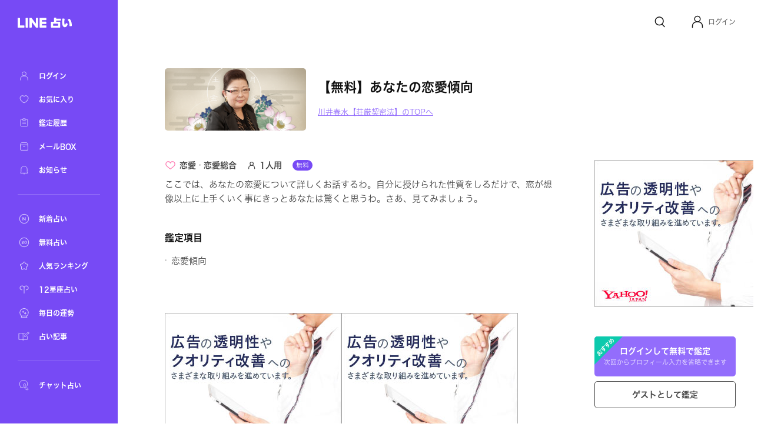

--- FILE ---
content_type: text/css
request_url: https://static.line-scdn.net/fortune-web/edge/_next/static/css/b8ee524cb0824840.css
body_size: 4060
content:
.Header_header__2xnld{display:flex;align-items:center;padding:26px 30px 26px 18px;height:76px;box-sizing:border-box}.Header_header__title__3MaxC{font-weight:700;font-size:16px;min-height:16px;line-height:1.2;text-align:left;color:#fff;padding-left:62px;display:-webkit-box;-webkit-box-orient:vertical;-webkit-line-clamp:1;overflow:hidden;word-break:break-all}.Header_header__navWrapper__G_XHZ{text-align:right;flex:1}.Header_header__nav__ZWNQu{list-style:none;display:inline-flex;align-items:center;margin:0;padding:0}.Header_header__navItem__CqmLH{display:flex;justify-content:center;align-items:center;height:24px;cursor:pointer;-webkit-tap-highlight-color:transparent}.Header_header__navItem__CqmLH:focus{outline:none}.Header_search__V7rh5{display:flex;align-items:center;justify-content:center}.Header_header__userWrapper__qxBOW{display:flex;align-items:center;margin-left:40px}.Header_header__username__CTOA2{width:auto;font-size:12px;line-height:1;color:#fff;padding-left:6px}.Header_username--mobile__0S9Cc{margin-right:20px;font-weight:700}@media screen and (max-width:900px){.Header_header__2xnld{height:43px;padding-right:18px;padding-top:11px;padding-bottom:11px}.Header_header__title__3MaxC{display:none}.Header_header__userWrapper__qxBOW{margin-left:24px}.Header_header__humbBtn__60U5U{height:auto;padding-top:0;padding-bottom:0;padding-left:20px;-webkit-tap-highlight-color:transparent}}.MainLayout_sidebarMenu__VdXTI{background-color:#483986}.MainLayout_header__ZNkyi{background-color:#544591}.share_container__KhpP1{display:flex;padding-left:18px;padding-right:18px;padding-top:10px;border:0;background-color:#544591}.share_btn__Xw5ER{display:flex;justify-content:space-between;align-items:center;width:100%;height:56px;padding-left:20px;padding-right:20px;border-radius:5px;border:0;background-color:#483986}.share_text__jCqqb{font-weight:700;font-size:12px;line-height:1.33;text-align:left;color:#fff}.share_icon__D0sdC{display:inline-block;background:url(https://static.line-scdn.net/fortune-web/edge/_next/static/media/ic_result_share.ded03f69.svg);width:20px;height:20px;margin:0;background-size:cover;background-repeat:no-repeat}@media screen and (max-width:900px){.share_btn__Xw5ER{padding-left:16px;padding-right:16px}}.oa-add_oaAdd__5RdiG{display:block;padding-top:40px}.oa-add_oaAdd__btn__E96CL{box-sizing:border-box;display:flex;justify-content:space-between;align-items:center;height:80px;padding-left:20px;padding-right:20px;border-radius:5px;background-color:#483986}.oa-add_oaAdd__text__oSdaA{font-weight:700;font-size:16px;line-height:1;text-align:left;color:#fff}.oa-add_oaAdd__icon__BP6u7{display:inline-block;background:url(https://static.line-scdn.net/fortune-web/edge/_next/static/media/ic_result_oa.0c04d603.svg);width:20px;height:20px;margin:0;background-size:cover;background-repeat:no-repeat}@media screen and (max-width:900px){.oa-add_oaAdd__5RdiG{display:flex;padding-left:18px;padding-right:18px;padding-top:10px}.oa-add_oaAdd__btn__E96CL{width:100%;height:56px;padding-left:16px;padding-right:16px;border:0}.oa-add_oaAdd__text__oSdaA{font-weight:700;font-size:12px;line-height:1.33;text-align:left;color:#fff}}@media screen and (min-width:901px){.oa-add_oaAdd__icon__BP6u7{display:none}}.benefits_container__EwtCg{padding-top:40px;display:flex;flex-direction:column}.benefits_giftBox__HkLta{align-self:center;display:flex;flex-direction:column;border-radius:8px;box-shadow:0 1px 2px 0 rgba(0,0,0,.06);width:330px}.benefits_giftBox__top__SUc8w{display:flex;flex-direction:row;justify-content:center;background-color:#ede6ff;padding-top:28px;padding-bottom:28px;border-top-left-radius:8px;border-top-right-radius:8px}.benefits_icon__HmvAB{display:inline-block;background:url(https://static.line-scdn.net/fortune-web/edge/_next/static/media/ic_giftbox.bc2d7162.svg);width:48px;height:44px;margin:0;background-size:cover;background-repeat:no-repeat}.benefits_titleContainer__5joIA{display:flex;flex-direction:column;padding-left:10px}.benefits_title__SnAAo{font-weight:700;font-size:16px;line-height:1.38;text-align:left;color:#774af5;padding-bottom:6px}.benefits_subTitle__tU_5b{font-weight:400;font-size:12px;line-height:1.33;text-align:left;color:#484848}.benefits_giftBox__bottom__5IUD8{background-color:#fff;display:flex;flex-direction:column;align-items:center;padding-top:14px;padding-bottom:17px;border-bottom-left-radius:8px;border-bottom-right-radius:8px}.benefits_titleDescription1__NKdog{font-weight:400;font-size:12px;line-height:1.33;text-align:center;color:#936dfc;padding-bottom:3px}.benefits_titleDescription2__lxlfO{font-weight:400;font-size:10px;line-height:1.6;text-align:center;color:#949494}.benefits_description__3Mywe{padding-top:30px;font-weight:400;font-size:14px;line-height:1.7;text-align:justify;color:hsla(0,0%,100%,.5)}.benefits_dl__5U0e6{padding-top:20px}.benefits_row__d_V3h{display:grid;grid-template-columns:56px 1fr}.benefits_row__d_V3h:not(:last-child){padding-bottom:12px}.benefits_label__N01k_{line-height:1.43;color:hsla(0,0%,100%,.5)}.benefits_label__N01k_,.benefits_value__ZmGux{font-weight:400;font-size:14px;text-align:left}.benefits_value__ZmGux{line-height:1.5;padding-left:20px;word-break:break-all}.benefits_value--special__AMhaF{text-decoration:underline}.benefits_value--special__AMhaF a{font-family:-apple-system,BlinkMacSystemFont,Helvetica Neue,Helvetica,Arial,Hiragino Sans,Meiryo,Noto Sans,Noto Sans CJK JP,Noto Sans CJK KR,Noto Sans CJK TC,sans-serif;font-size:14px;line-height:1.5;text-align:left;color:#fff}.benefits_notices__D3x_A{display:flex;flex-direction:column;padding-top:20px;font-weight:400;font-size:14px;line-height:1.43;text-align:left;color:hsla(0,0%,100%,.8)}@media screen and (max-width:900px){.benefits_container__EwtCg{padding-left:18px;padding-right:18px}.benefits_giftBox__HkLta{width:100%}.benefits_description__3Mywe{padding-top:20px}.benefits_value--special__AMhaF a{font-size:13px;line-height:1.54}}.Pagination_container__eDQkS{box-sizing:border-box;margin:0;font-size:14px;font-variant:tabular-nums;list-style:none;display:flex;align-items:center;justify-content:center;padding:0 18px}.Pagination_button__5kDLC{width:24px;height:24px}@media screen and (max-width:900px){.Pagination_button__5kDLC{width:20px;height:20px}}.Pagination_button--left__sKe6h{margin-right:14px}.Pagination_button--left__wide__OgDj1{margin-right:3px}.Pagination_button--right__cARZY{margin-left:14px}.Pagination_button--right__wide__JaPzu{margin-left:3px}.Pagination_link__BLe_N{display:flex;justify-content:center;align-items:center;height:24px;margin-left:8px;margin-right:8px}@media screen and (max-width:900px){.Pagination_link__BLe_N{height:20px}.Pagination_linkActive__98Kbu{pointer-events:none}}.Pagination_item__sz52w{color:#949494;cursor:pointer;font-size:14px;padding-left:10px;padding-right:10px}@media screen and (min-width:901px){.Pagination_item__sz52w{font-size:15px}}.Pagination_item__wide__bZVEu{padding-left:5px;padding-right:5px}.Pagination_active__ExRUx{font-family:-apple-system,BlinkMacSystemFont,Helvetica Neue,Helvetica,Arial,Hiragino Sans,Meiryo,Noto Sans,Noto Sans CJK JP,Noto Sans CJK KR,Noto Sans CJK TC,sans-serif;font-size:15px;font-weight:700;text-align:center;color:#111;cursor:default}.Pagination_ellipsis__KT8d_{padding-left:10px;padding-right:10px;color:#949494}.Pagination_ellipsis__wide__RwYCC{padding-left:5px;padding-right:5px}.Pagination_prevIcon__LPBtr{cursor:pointer}@media screen and (max-width:900px){.Pagination_prevIcon__LPBtr{display:inline-block;background:url(https://static.line-scdn.net/fortune-web/edge/_next/static/media/ic_arrow_left.35d3ab72.svg);width:20px;height:20px;margin:0;background-size:cover;background-repeat:no-repeat}}@media screen and (min-width:901px){.Pagination_prevIcon__LPBtr{display:inline-block;background:url(https://static.line-scdn.net/fortune-web/edge/_next/static/media/ic_arrow_left.35d3ab72.svg);width:24px;height:24px;margin:0;background-size:cover;background-repeat:no-repeat}}.Pagination_nextIcon__Tgsfl{cursor:pointer}@media screen and (max-width:900px){.Pagination_nextIcon__Tgsfl{display:inline-block;background:url(https://static.line-scdn.net/fortune-web/edge/_next/static/media/ic_arrow_right.bec69639.svg);width:20px;height:20px;margin:0;background-size:cover;background-repeat:no-repeat}}@media screen and (min-width:901px){.Pagination_nextIcon__Tgsfl{display:inline-block;background:url(https://static.line-scdn.net/fortune-web/edge/_next/static/media/ic_arrow_right.bec69639.svg);width:24px;height:24px;margin:0;background-size:cover;background-repeat:no-repeat}}.Pagination_disabled__biUtI{cursor:not-allowed;opacity:.5}@media screen and (max-width:900px){.Pagination_active__ExRUx{font-size:14px}}.Pagination_small__Yo6bc{margin-left:6px;margin-right:6px}.Pagination_superSmall__Mz1pF{margin-left:4px;margin-right:4px}.empty_empty__zGXyv{display:flex;flex-direction:row;align-items:center;justify-content:center;padding-top:180px;padding-bottom:200px;color:#949494;font-size:15px}@media screen and (max-width:900px){.empty_empty__zGXyv{padding-top:120px;padding-bottom:120px;font-size:14px}}.menu-list_list__OvTMB{display:flex;flex-direction:column}.menu-list_pagination__OiSZ6{padding-bottom:80px}@media screen and (max-width:900px){.menu-list_tellerCard__9KN2w:not(:last-child){border-bottom:1px solid #f4f4f4}.menu-list_pagination__OiSZ6{padding-top:40px;padding-bottom:60px}}.people-info_container__MZo0p{display:flex;flex-direction:column;gap:20px}@media screen and (max-width:900px){.people-info_container__MZo0p{gap:16px;border-radius:4px;box-shadow:0 1px 3px 0 rgba(0,0,0,.1);margin-left:18px;margin-right:18px}}.register-info_registerInfo__Bn6K7{display:flex;justify-content:center;cursor:pointer}.register-info_registerInfo__btn__LRJ70{width:100%;border-radius:5px;border:none;box-sizing:border-box;background-color:#ede6ff;padding:16px 15px;color:#774af5;font-size:14px;line-height:1.2;text-align:center;margin-top:5px;font-weight:700}@media screen and (max-width:900px){.register-info_registerInfo__btn__LRJ70{width:100%}}.register-info_registerInfo__btn__LRJ70 .register-info_registerInfo__text__vS7GU{display:block;margin-top:4px;color:#774af5;font-size:11px;line-height:1.3;font-weight:400;text-align:center}.register-info_registerInfo__btn--bottom__KLN18{max-width:240px;margin-top:7px}@media screen and (max-width:900px){.register-info_registerInfo__btn--bottom__KLN18{width:100%;max-width:none;margin-top:2px}}.register-info_registerInfo__text__vS7GU{font-weight:700;font-size:14px;line-height:1;text-align:left;color:hsla(0,0%,100%,.8)}.register-info_registerInfo__icon__MNobe{display:inline-block;background:url(https://static.line-scdn.net/fortune-web/edge/_next/static/media/ic_result_plus.123cd901.svg);width:20px;height:20px;margin:0;background-size:cover;background-repeat:no-repeat}@media screen and (max-width:900px){.register-info_registerInfo__Bn6K7{padding-left:16px;padding-right:16px;background-color:#483986;border-bottom-left-radius:4px;border-bottom-right-radius:4px}.register-info_registerInfo__text__vS7GU{font-size:12px}}@media screen and (min-width:901px){.register-info_registerInfo__icon__MNobe{display:none}}.purchase-notes_container__Q2go7{padding-top:24px;display:flex;flex-direction:column;padding-bottom:28px}.purchase-notes_item__iycav{display:flex;flex-direction:row;margin-bottom:11px}.purchase-notes_item__iycav:last-child{margin-bottom:0}.purchase-notes_dot__O5jIS{padding-right:7px}.purchase-notes_dot__O5jIS,.purchase-notes_note__WWnqT{font-weight:400;font-size:12px;line-height:1.5;text-align:left;color:hsla(0,0%,100%,.5)}.purchase-notes_link__CUAuK{text-decoration:underline;color:#936dfc}@media screen and (max-width:900px){.purchase-notes_container__Q2go7{padding:26px 18px 40px;border-bottom:0}.purchase-notes_item__iycav{margin-bottom:8px}.purchase-notes_dot__O5jIS{font-size:11px;padding-right:4px}.purchase-notes_note__WWnqT{font-size:11px}}.purchase-mobile_container__fJhbG{padding-top:46px;display:flex;align-items:center;flex-direction:column;padding-left:18px;padding-right:18px}.purchase-mobile_container__inner__8iXDV{width:240px}@media screen and (max-width:900px){.purchase-mobile_container__inner__8iXDV{width:100%}}.purchase-mobile_price__t8VmZ{display:flex;flex-direction:column;margin-bottom:26px}.purchase-mobile_price__row__yVRSC{display:flex;flex-direction:row;align-items:center;justify-content:space-between;margin-top:12px}.purchase-mobile_price__row__yVRSC:first-child{margin-top:0}.purchase-mobile_price__label__I53Rn{display:flex;flex-direction:row;font-size:14px;line-height:1;text-align:left;color:#fff;font-weight:400}@media screen and (max-width:900px){.purchase-mobile_price__label__I53Rn{font-weight:700}}.purchase-mobile_price__value__aRLbN{display:flex;align-items:center;color:#fff}.purchase-mobile_tagSale__90kbw{margin-right:6px}.purchase-mobile_premiumPrice__opQgh{padding-left:4px;font-size:16px;font-weight:600;color:#fff}.purchase-mobile_premiumPrice__opQgh,.purchase-mobile_sale__poIAz{font-family:-apple-system,BlinkMacSystemFont,Helvetica Neue,Helvetica,Arial,Hiragino Sans,Meiryo,Noto Sans,Noto Sans CJK JP,Noto Sans CJK KR,Noto Sans CJK TC,sans-serif;line-height:1;text-align:left}.purchase-mobile_sale__poIAz{font-size:14px;font-weight:700;letter-spacing:-.28px;color:hsla(0,0%,100%,.3);text-decoration:line-through}.purchase-mobile_normalSale__44LpZ{padding-right:4px}.purchase-mobile_normalPrice__SQlpL{padding-left:2px;font-family:-apple-system,BlinkMacSystemFont,Helvetica Neue,Helvetica,Arial,Hiragino Sans,Meiryo,Noto Sans,Noto Sans CJK JP,Noto Sans CJK KR,Noto Sans CJK TC,sans-serif;font-weight:600;font-size:16px;line-height:1;text-align:right;color:#fff}.purchase-mobile_normalPrice--discount__hoiwf{color:#fff}.purchase-mobile_currencyUnit___qVix{font-size:15px}.purchase-mobile_appraise__de93I{width:100%;background-color:#ede6ff;font-weight:700;font-size:14px;line-height:1;text-align:center;color:#774af5}.purchase-mobile_appraise__de93I:hover{background-color:#ede6ff}.purchase-desktop_container__UNfWU{padding-top:40px}.purchase-desktop_container__UNfWU,.purchase-desktop_price__rh4iG{display:flex;flex-direction:column;gap:24px}.purchase-desktop_price__row__3qwL0{display:flex;flex-direction:column;align-items:flex-start;justify-content:space-between;gap:12px}.purchase-desktop_price__label__M46cw{font-weight:400;font-size:14px;line-height:.93;text-align:left;color:#fff}.purchase-desktop_price__value__h8kXw{display:flex;align-items:center;color:#fff}.purchase-desktop_tagSale__iHWzc{margin-right:6px}.purchase-desktop_premiumPrice__M_Zco{color:#fff;padding-left:5px}.purchase-desktop_premiumPrice__M_Zco,.purchase-desktop_sale__Ha0gt{font-family:-apple-system,BlinkMacSystemFont,Helvetica Neue,Helvetica,Arial,Hiragino Sans,Meiryo,Noto Sans,Noto Sans CJK JP,Noto Sans CJK KR,Noto Sans CJK TC,sans-serif;font-size:14px;font-weight:600;line-height:1.14;letter-spacing:-.28px;text-align:left}.purchase-desktop_sale__Ha0gt{color:hsla(0,0%,100%,.3);text-decoration:line-through}.purchase-desktop_normalPrice__w49Dp{font-family:-apple-system,BlinkMacSystemFont,Helvetica Neue,Helvetica,Arial,Hiragino Sans,Meiryo,Noto Sans,Noto Sans CJK JP,Noto Sans CJK KR,Noto Sans CJK TC,sans-serif;font-size:14px;font-weight:600;line-height:1.14;letter-spacing:-.28px;text-align:left;color:#fff;padding-left:2px}.purchase-desktop_normalPrice--discount__85TMy{color:#fff}.purchase-desktop_currencyUnit__lXIcp{font-size:13px}.purchase-desktop_actions__cqn3S{display:flex;flex-direction:column;gap:8px}.purchase-desktop_appraise__SVi_A{background-color:#ede6ff;font-weight:700;font-size:14px;line-height:1;text-align:center;color:#774af5}.purchase-desktop_appraise__SVi_A:hover{background-color:#ede6ff}.appraisal-result-content_container__cdrn1{display:flex;flex-direction:column;padding-bottom:30px}.appraisal-result-content_container__cdrn1:last-child{padding-bottom:0}.appraisal-result-content_title__lZfKg{font-weight:700;font-size:16px;line-height:1.4;text-align:left;color:#fff;padding-bottom:20px}.appraisal-result-content_title__preview___lXuH{padding-top:30px}.appraisal-result-content_imageRoot__fCDvk{position:relative;display:flex;justify-content:center;margin-top:50px}.appraisal-result-content_text__M44y0{font-weight:400;font-size:15px;line-height:1.7;color:hsla(0,0%,100%,.8);margin-bottom:30px}.appraisal-result-content_body___XJQy{display:flex;flex-direction:column}.appraisal-result-content_body__top__CLUuy{padding-top:24px}.appraisal-result-content_hided__hLpAo{position:relative;opacity:.8}.appraisal-result-content_hidedText__Qmfsy{text-shadow:0 0 8px #fff;color:transparent}.appraisal-result-content_buyAndRead__mwNH5{position:absolute;top:0;left:0;bottom:0;right:0;display:flex;justify-content:center;align-items:center;flex-direction:column}.appraisal-result-content_buyAndRead__mwNH5 .appraisal-result-content_price__row__4VrAD{display:flex;flex-direction:row;margin-top:10px;align-items:center;justify-content:center}.appraisal-result-content_buyAndRead__mwNH5 .appraisal-result-content_price__label__94wih{font-weight:700;font-size:14px;line-height:14px;text-align:left;color:#fff;margin-right:10px}@media screen and (min-width:901px){.appraisal-result-content_buyAndRead__mwNH5 .appraisal-result-content_price__label__94wih{font-weight:400}}.appraisal-result-content_buyAndRead__mwNH5 .appraisal-result-content_price__value__C7wF4{display:flex;align-items:center;color:#fff}.appraisal-result-content_buyAndRead__mwNH5 .appraisal-result-content_tagSale__AE7lL{margin-right:6px}.appraisal-result-content_buyAndRead__mwNH5 .appraisal-result-content_premiumPrice__DlWiR{color:#fff;padding-left:5px}.appraisal-result-content_buyAndRead__mwNH5 .appraisal-result-content_premiumPrice__DlWiR,.appraisal-result-content_buyAndRead__mwNH5 .appraisal-result-content_sale__avmu2{font-family:-apple-system,BlinkMacSystemFont,Helvetica Neue,Helvetica,Arial,Hiragino Sans,Meiryo,Noto Sans,Noto Sans CJK JP,Noto Sans CJK KR,Noto Sans CJK TC,sans-serif;font-size:14px;font-weight:600;line-height:1.14;letter-spacing:-.28px;text-align:left}.appraisal-result-content_buyAndRead__mwNH5 .appraisal-result-content_sale__avmu2{color:hsla(0,0%,100%,.3);text-decoration:line-through}.appraisal-result-content_buyAndRead__mwNH5 .appraisal-result-content_normalPrice__F_5or{font-family:-apple-system,BlinkMacSystemFont,Helvetica Neue,Helvetica,Arial,Hiragino Sans,Meiryo,Noto Sans,Noto Sans CJK JP,Noto Sans CJK KR,Noto Sans CJK TC,sans-serif;font-size:14px;font-weight:700;line-height:16px;letter-spacing:-.28px;text-align:left;color:#fff;padding-left:2px}.appraisal-result-content_buyAndRead__mwNH5 .appraisal-result-content_normalPrice--discount__3QYL5{color:#fff}.appraisal-result-content_buyAndRead__mwNH5 .appraisal-result-content_currencyUnit__FSpkc{font-weight:700;font-size:13px;line-height:16px}.appraisal-result-content_btnBuy__xOR18{height:54px;padding-left:24px;padding-right:24px;font-size:16px;font-weight:700;color:#ded6ff;background-color:#483b79;border-radius:35px;box-shadow:0 0 9px 0 hsla(0,0%,100%,.2)}.appraisal-result-content_blur__E50TN{position:relative;width:100%;height:195px}.appraisal-result-content_download__4DMEE,.appraisal-result-content_textDownload__TBjqN{margin-bottom:0}@media screen and (max-width:900px){.appraisal-result-content_container__cdrn1{padding-bottom:10px}.appraisal-result-content_image__41Tje{max-width:100%}.appraisal-result-content_imageRoot__fCDvk{margin-top:40px}.appraisal-result-content_text__M44y0{font-size:14px;line-height:1.6}.appraisal-result-content_title__lZfKg{padding-top:0}.appraisal-result-content_blur__E50TN{height:285px}.appraisal-result-content_download__4DMEE,.appraisal-result-content_textDownload__TBjqN{margin-bottom:0}}.appraisal-result_container__yaTsT{padding-top:29px;display:flex;flex-direction:column}.appraisal-result_images__Yzxty{display:flex;flex-direction:column;align-items:center;align-self:center;width:100%}.appraisal-result_image__item__uYxhb{position:relative;width:100%;display:flex;justify-content:center;align-items:flex-start}.appraisal-result_image__item__uYxhb:last-child{margin-bottom:60px}.appraisal-result_download__i2kqR{margin-bottom:30px}.appraisal-result_image__NEnD7{-o-object-fit:contain;object-fit:contain}.appraisal-result_text__JGcUv{font-weight:400;font-size:15px;line-height:1.7;color:hsla(0,0%,100%,.8);margin-bottom:40px}@media screen and (max-width:900px){.appraisal-result_container__yaTsT{padding-left:18px;padding-right:18px}.appraisal-result_image__NEnD7{max-width:100%}.appraisal-result_image__item__uYxhb:first-child{padding-top:40px}.appraisal-result_image__item__uYxhb:last-child{margin-bottom:40px}.appraisal-result_download__i2kqR{margin-bottom:0}.appraisal-result_text__JGcUv{font-size:14px;line-height:1.6}}@media screen and (max-width:320px){.appraisal-result_image__item__uYxhb:last-child{margin-bottom:40px}}.recommended-menus_container__WRhrt{padding-top:50px}.recommended-menus_container--empty__jtq6v{padding-top:0;padding-bottom:40px}.recommended-menus_title__s8E5s{font-weight:700;font-size:16px;line-height:1;text-align:left;color:#111;padding-bottom:20px}.recommended-menus_item__qvc6q{min-height:70px;padding-bottom:22px}@media screen and (max-width:900px){.recommended-menus_container__WRhrt{padding-top:40px}.recommended-menus_container--empty__jtq6v{padding-top:0;padding-bottom:30px}.recommended-menus_title__s8E5s{padding-left:18px;padding-right:18px;font-size:14px;padding-bottom:8px}}.Information_container__nQJD6{display:flex;flex-direction:column;gap:13px}.Information_container--horizontal__PJt1k{flex-direction:row;gap:25px}.Information_heading__NW_Xe{font-weight:400;font-size:14px;line-height:1;text-align:left;color:hsla(0,0%,100%,.5)}.Information_heading--horizontal__DC8_q{line-height:1.5}.Information_content__bd9TW{display:flex;flex-direction:column}.Information_content--horizontal__Sd4eI{margin-left:7px}@media screen and (min-width:901px){.Information_content--horizontal__Sd4eI{margin-left:16px}}.Information_row__Mbo5y{margin-bottom:2px;font-size:14px;line-height:1.5;color:#fff}.Information_row__Mbo5y:last-child{margin-bottom:0}.Information_time__avDfu{padding-left:5px}@media screen and (max-width:900px){.Information_container__nQJD6{flex-direction:row;justify-content:space-between;gap:0;background-color:#483986;padding:0 16px}.Information_container__nQJD6:first-child{border-top-left-radius:4px;border-top-right-radius:4px}.Information_container__nQJD6:last-child{border-bottom-left-radius:4px;border-bottom-right-radius:4px}.Information_heading__NW_Xe{line-height:1.5;font-size:12px;min-width:86px}.Information_row__Mbo5y{display:flex;flex-direction:row;font-weight:400;font-size:12px;color:#fff;justify-content:flex-end;text-align:right}}@media screen and (min-width:901px){.Information_container__nQJD6{gap:9px}.Information_row__Mbo5y{margin-bottom:0}}.result_contentWrapper__CXM_C{min-height:unset;background-color:#544591;color:#fff;padding-bottom:40px}.result_title__D7ruu{display:block;font-weight:700;font-size:20px;line-height:1.5;text-align:left;color:#fff;padding-left:18px;padding-right:18px;padding-top:20px;position:relative;top:-3px}@media screen and (min-width:901px){.result_layout__nDPSC{display:inline-block;min-width:calc(100% - 200px)}}.result_peopleInfo__auMbK{margin-top:40px}.result_peopleInfo--bottom__Z0mlW{border-radius:5px;padding:27px 20px 30px;background-color:#483986;gap:19px}@media screen and (max-width:900px){.result_peopleInfo--bottom__Z0mlW{gap:16px;padding:20px 0 15px}}.result_oaAdd__3lt1Y{padding-top:10px}.result_peopleInfo--desktop__jRmQl{margin-top:30px}.result_recommendedMenus__D9s_j{padding-top:60px}.result_popularMenus__title__daNUC{padding-top:80px;font-weight:700;font-size:16px;line-height:1;text-align:left;color:#111}.result_purchaseNotes--desktop__sWy8r{border-bottom:1px solid hsla(0,0%,100%,.2)}.result_popularMenus__Q6cky{padding-top:20px;padding-bottom:80px}@media screen and (max-width:900px){.result_contentWrapper__CXM_C{padding-bottom:30px}.result_peopleInfo__auMbK{margin-top:36px}.result_recommendedMenus__D9s_j{padding-top:40px}.result_onePeople__gCnjz{padding-bottom:0}.result_popularMenus__title__daNUC{font-size:14px;padding-top:50px;padding-left:18px;padding-right:18px}.result_popularMenus__Q6cky{padding-top:8px;padding-bottom:0}}

--- FILE ---
content_type: text/css
request_url: https://static.line-scdn.net/fortune-web/edge/_next/static/css/d3d875b0a2be8305.css
body_size: 4572
content:
.snackbar_root__KrYKZ{position:fixed;bottom:0;left:0;right:0;z-index:1997;width:100vw}.snackbar_container__gkH_4{display:flex;justify-content:center;align-items:center;width:100vw}.snackbar_wrapper__ruIjW{display:block;position:fixed;bottom:45px;left:0;right:0;width:100%;background:transparent;max-height:92px;overflow:hidden}@media screen and (max-width:900px){.snackbar_wrapper__ruIjW{bottom:58px}}.snackbar_snackbar__4WS3O{display:flex;flex-direction:row;justify-content:space-between;align-items:center;margin-right:18px;margin-left:18px;background-color:#a9adbd;border-radius:5px}.snackbar_content__YAKou{flex-grow:1;font-size:11px;line-height:1.36;text-align:left;color:#fff;margin-right:18px;padding-top:9px;padding-left:18px;padding-bottom:9px}.snackbar_btnClose__LKk_e{flex-shrink:0;box-sizing:border-box;width:24px;height:24px;margin-right:18px;cursor:pointer;pointer-events:auto}.snackbar_iconClose__7i95g{display:inline-block;background:url(https://static.line-scdn.net/fortune-web/edge/_next/static/media/ic_close_wh.5504d059.svg);width:24px;height:24px;margin:0;background-size:cover;background-repeat:no-repeat}@keyframes loading-appraisal_starAnim__iJzjX{0%{transform:scale(0)}50%{transform:scale(1)}to{transform:scale(0)}}@keyframes loading-appraisal_plusAnim__AsLRh{0%{transform:scale(0) rotate(0deg)}50%{transform:scale(1) rotate(90deg)}to{transform:scale(0) rotate(1turn)}}@keyframes loading-appraisal_dash__aYVNf{0%{stroke-dasharray:0,200;stroke-dashoffset:0}to{stroke-dasharray:150,200;stroke-dashoffset:-200}}.loading-appraisal_wrapper__L6X74{height:100vh;background-color:#ede6ff}.loading-appraisal_container__r12yH{height:94%;display:flex;justify-content:center;flex-direction:column;align-items:center;border:0;box-sizing:border-box}.loading-appraisal_logo__MVyDJ{position:relative;display:flex;justify-content:center;align-items:center;width:132px;height:132px}.loading-appraisal_logo__MVyDJ .loading-appraisal_image__FPi6O{border-radius:50%}.loading-appraisal_logo__MVyDJ .loading-appraisal_decorators__zkhQ6{position:absolute;background-repeat:no-repeat;background-position:50%;background-size:cover}.loading-appraisal_logo__MVyDJ .loading-appraisal_circle3__wOBKZ{display:inline-block;background:url(https://static.line-scdn.net/fortune-web/edge/_next/static/media/ic_circle3.fd0a9e07.svg);width:4px;height:4px;margin:0;background-size:cover;background-repeat:no-repeat;left:-5px;bottom:6px;animation:loading-appraisal_plusAnim__AsLRh 3.5s infinite}.loading-appraisal_logo__MVyDJ .loading-appraisal_circle2__r2Kr7{display:inline-block;background:url(https://static.line-scdn.net/fortune-web/edge/_next/static/media/ic_circle2.660d08d5.svg);width:5px;height:5px;margin:0;background-size:cover;background-repeat:no-repeat;left:-16px;bottom:17px;animation:loading-appraisal_plusAnim__AsLRh 3s infinite}.loading-appraisal_logo__MVyDJ .loading-appraisal_star4__d40yW{display:inline-block;background:url(https://static.line-scdn.net/fortune-web/edge/_next/static/media/ic_star4.9bae94c7.svg);width:16px;height:16px;margin:0;background-size:cover;background-repeat:no-repeat;left:-22px;top:8.2px;animation:loading-appraisal_starAnim__iJzjX 1.8s infinite}.loading-appraisal_logo__MVyDJ .loading-appraisal_star1__rUkAU{display:inline-block;background:url(https://static.line-scdn.net/fortune-web/edge/_next/static/media/ic_star1.14b41663.svg);width:11px;height:11px;margin:0;background-size:cover;background-repeat:no-repeat;left:2px;top:-15px;animation:loading-appraisal_plusAnim__AsLRh 2s infinite}.loading-appraisal_logo__MVyDJ .loading-appraisal_circle4__Wz8kO{display:inline-block;background:url(https://static.line-scdn.net/fortune-web/edge/_next/static/media/ic_circle4.23ff89d1.svg);width:5px;height:5px;margin:0;background-size:cover;background-repeat:no-repeat;right:24px;top:-9px;animation:loading-appraisal_plusAnim__AsLRh 3.5s infinite}.loading-appraisal_logo__MVyDJ .loading-appraisal_circle1__Ffthz{display:inline-block;background:url(https://static.line-scdn.net/fortune-web/edge/_next/static/media/ic_circle1.86a82bc3.svg);width:6px;height:6px;margin:0;background-size:cover;background-repeat:no-repeat;top:-2px;right:2px;animation:loading-appraisal_plusAnim__AsLRh 3s infinite}.loading-appraisal_logo__MVyDJ .loading-appraisal_star2__8ZWc_{display:inline-block;background:url(https://static.line-scdn.net/fortune-web/edge/_next/static/media/ic_star2.37a7dbdb.svg);width:14px;height:14px;margin:0;background-size:cover;background-repeat:no-repeat;right:-25px;top:26px;animation:loading-appraisal_starAnim__iJzjX 2s infinite}.loading-appraisal_logo__MVyDJ .loading-appraisal_star3__D72D3{display:inline-block;background:url(https://static.line-scdn.net/fortune-web/edge/_next/static/media/ic_star3.d2af1a15.svg);width:12px;height:12px;margin:0;background-size:cover;background-repeat:no-repeat;right:-10px;bottom:3px;animation:loading-appraisal_plusAnim__AsLRh 1.8s infinite}.loading-appraisal_text__7QOhf{display:flex;flex-direction:column;max-width:235px;padding-top:34px;text-align:center}@media screen and (min-width:901px){.loading-appraisal_text__7QOhf{max-width:255px}}.loading-appraisal_title__kJNLs{font-weight:700;font-size:18px;color:#936dfc}@media screen and (min-width:901px){.loading-appraisal_title__kJNLs{font-size:16px}}.loading-appraisal_description__Xo348{margin-top:12px;font-size:13px;line-height:1.54;color:#b3a0e6;text-align:center}@media screen and (min-width:901px){.loading-appraisal_description__Xo348{margin-top:14px;font-size:14px;line-height:1.5}}.loading-appraisal_profile-main-loader__P91hA{position:absolute;width:100%;top:0}.loading-appraisal_loader__dvryi{position:relative;margin:0 auto;width:132px;height:132px}.loading-appraisal_loader__dvryi:before{content:"";display:block;padding-top:100%}.loading-appraisal_circular-loader__iYPe6{height:100%;transform-origin:center center;width:100%;position:absolute;top:0;left:0;margin:auto;transform:rotate(-90deg)}.loading-appraisal_loader-path___TnIL{animation:loading-appraisal_dash__aYVNf 3s ease-in-out infinite;stroke-linecap:round}.info-list_infoList__cKhvl{display:flex;flex-direction:column}.info-list_infoList__item__FdHwD{display:flex;flex-direction:row;align-items:center;justify-content:flex-start;margin-bottom:14px}.info-list_infoList__item__FdHwD:last-child{margin-bottom:0}.info-list_infoList__item__FdHwD dt{align-self:flex-start;width:3px;min-width:3px;height:3px;margin-top:8px;background-color:#b2b2b2;border-radius:3px}@media screen and (max-width:900px){.info-list_infoList__item__FdHwD dt{margin-top:8px}}.info-list_infoList__item__FdHwD dd{padding-left:5px;font-weight:400;font-size:13px;line-height:1.58;color:#b2b2b2;text-align:left}@media screen and (max-width:900px){.info-list_infoList__item__FdHwD dd{font-size:12px;line-height:1.6}}.info-list_infoList__item__FdHwD dd a{color:#936dfc;text-decoration:underline;cursor:pointer}.Header_container__n5YXN{display:flex;align-items:center;padding:30px 30px 30px 26px;height:76px;box-sizing:border-box;min-width:1000px}.Header_title__pkeRM{font-weight:700;font-size:16px;line-height:1;text-align:left;color:#111;padding-left:54px}.Header_logo__s6MG6{padding-left:4px;width:196px}.Header_yahoo__SVP56{margin-left:58px}@media screen and (max-width:900px){.Header_container__n5YXN{height:43px;min-width:unset;padding:11px 16px 11px 18px}.Header_title__pkeRM{display:none}}.MainLayout_wrapper__wGpo6{position:relative;padding-left:200px;transition:all .2s ease-out}.MainLayout_wrapper--collapsed__LP38g{padding-left:56px}.MainLayout_footer__dXHT_{padding-left:280px;transition:all .2s ease-out}.MainLayout_footer--collapsed__IOQrs{padding-left:136px}.MainLayout_breadcrumb__74zkX{padding-left:280px}@media screen and (max-width:900px){.MainLayout_wrapper__wGpo6{padding-left:0;transition:none}.MainLayout_wrapper--collapsed__LP38g{padding-left:0}.MainLayout_footer__dXHT_{padding-left:18px;transition:none}.MainLayout_footer--collapsed__IOQrs{padding-left:18px}.MainLayout_footer--term__9pgOZ{margin-bottom:100px}.MainLayout_yahoo__J4kib{margin-left:18px;margin-top:20px}.MainLayout_breadcrumb__74zkX{padding-left:0}}.step-bar_container__O2h3e{padding:0 160px 10px 165px;margin-top:-1px}.step-bar_labelContainer__RrpmS{display:flex;justify-content:space-between}.step-bar_iconContainer__o0_s1{display:flex}.step-bar_step__bePWv{position:relative;flex-basis:100%;padding-left:2px}.step-bar_step__bePWv:after{background:#efefef;content:"";height:1.5px;left:0;position:absolute;bottom:10.2px;width:100%;z-index:-1;border-radius:1px}.step-bar_step__bePWv:last-child{flex-basis:auto!important;flex-shrink:0;flex-grow:0;padding-left:0;width:26px}.step-bar_step__bePWv:last-child:after{content:none}.step-bar_step__bePWv:first-child{padding-left:0}.step-bar_step__bePWv:first-child .step-bar_icon__f3BkB{padding-left:1px}.step-bar_step__bePWv:first-child .step-bar_icon__f3BkB.step-bar_iconChecked__WMpM1{padding-left:4px}.step-bar_step--active__WlAJn:after{background:#774af5}.step-bar_icon1__wH66w figure{display:inline-block;background:url(https://static.line-scdn.net/fortune-web/edge/_next/static/media/ic_step_1.18ed2e92.svg);width:22px;height:22px;margin:0;background-size:cover;background-repeat:no-repeat}.step-bar_icon2__ODTke figure{display:inline-block;background:url(https://static.line-scdn.net/fortune-web/edge/_next/static/media/ic_step_2.78d49211.svg);width:22px;height:22px;margin:0;background-size:cover;background-repeat:no-repeat}.step-bar_icon3__Jf9Zo figure{display:inline-block;background:url(https://static.line-scdn.net/fortune-web/edge/_next/static/media/ic_step_3.0c0e4f2b.svg);width:22px;height:22px;margin:0;background-size:cover;background-repeat:no-repeat}.step-bar_icon__f3BkB.step-bar_iconInActive__n3src{width:16px}.step-bar_iconInActive__n3src figure{display:inline-block;background:url(https://static.line-scdn.net/fortune-web/edge/_next/static/media/ic_step_in_active.86dd3d8c.svg);width:16px;height:16px;margin:0;background-size:cover;background-repeat:no-repeat}.step-bar_icon__f3BkB.step-bar_iconChecked__WMpM1{width:16px}.step-bar_iconChecked__WMpM1 figure{display:inline-block;background:url(https://static.line-scdn.net/fortune-web/edge/_next/static/media/ic_step_checked.274ad603.svg);width:16px;height:16px;margin:0;background-size:cover;background-repeat:no-repeat}.step-bar_icon__f3BkB{position:relative;z-index:1;width:22px;height:22px;display:flex;justify-content:center;align-items:center;background:#fff}.step-bar_label__E2mXj{font-size:12px;line-height:1;color:#ccc;margin-bottom:8px;margin-left:7px}.step-bar_label__E2mXj:first-child,.step-bar_label__E2mXj:last-child{margin-left:0}.step-bar_label--active__haL_m{color:#774af5;font-weight:700}@media screen and (max-width:900px){.step-bar_container__O2h3e{padding:10px 55px 10px 60px;margin-top:0}.step-bar_step__bePWv{margin-left:-8px;padding-left:0}.step-bar_step__bePWv .step-bar_icon__f3BkB{padding-left:6px;padding-right:6px;margin-left:0}.step-bar_step__bePWv:first-child{margin-left:0}.step-bar_step__bePWv:first-child .step-bar_icon__f3BkB{padding-left:1px;padding-right:3px}.step-bar_step__bePWv:first-child .step-bar_icon__f3BkB.step-bar_iconChecked__WMpM1{padding-left:1px}.step-bar_step__bePWv:last-child{margin-left:0;width:32px}.step-bar_step__bePWv:last-child .step-bar_icon__f3BkB{padding-left:3px;padding-right:7px}.step-bar_icon__f3BkB.step-bar_iconChecked__WMpM1,.step-bar_icon__f3BkB.step-bar_iconInActive__n3src{width:22px}.step-bar_label__E2mXj{margin-left:6px}}.accordion_root__FP_WX{padding-left:18px;padding-right:18px;padding-top:12px}@media screen and (min-width:901px){.accordion_root__FP_WX{padding-left:0;padding-right:0}}.accordion_container__c3Z6U{padding:18px 16px 0;border-radius:5px;box-shadow:0 0 3px 0 rgba(0,0,0,.16);background-color:#fff}@media screen and (min-width:901px){.accordion_container__c3Z6U{padding:24px 40px 0}}.accordion_heading__alxXy{display:flex;justify-content:space-between}.accordion_title__0rKx3{padding-top:4px;font-size:14px;text-align:left;color:#484848}.accordion_title__0rKx3.accordion_isEmpty__nVi6V{line-height:1.43}@media screen and (min-width:901px){.accordion_title__0rKx3.accordion_isEmpty__nVi6V{line-height:.93}.accordion_title__0rKx3{padding-top:7px;font-size:15px}}.accordion_arrowBtn__oWoax{height:28px;padding:0}.accordion_arrowBtn_icon__QAg45{display:inline-block;background:url(https://static.line-scdn.net/fortune-web/edge/_next/static/media/ic-pull-open.785cd4b8.svg);width:28px;height:28px;margin:0;background-size:cover;background-repeat:no-repeat}.error-text_error__VrkSy{height:18px;position:relative}.error-text_errorText__pufsJ{padding-top:8px;font-size:10px;line-height:1;text-align:left;color:#ff666a}.select-input_wrapper__96qI5{position:relative;padding-bottom:18px}.select-input_container__Edx6Y{position:relative;padding-bottom:6px;padding-top:5px;border-bottom:1px solid hsla(0,0%,94%,.7)}@media screen and (min-width:901px){.select-input_container__Edx6Y{padding-top:9px;padding-bottom:9px}}.select-input_container__Edx6Y select{display:block;box-sizing:border-box;background-color:#fff;width:100%;font-size:15px;color:#111;line-height:1;text-align:left;border:0;padding:0;-webkit-appearance:none;-moz-appearance:none;appearance:none;cursor:pointer;background-image:url(https://static.line-scdn.net/fortune-web/edge/_next/static/media/ic_arrow_down.95a1faa1.svg);background-repeat:no-repeat;background-size:20px 20px;background-position:right -5px}@media screen and (min-width:901px){.select-input_container__Edx6Y select{background-position:100%}}.select-input_container__Edx6Y select:focus{outline:0}.select-input_container__Edx6Y .select-input_select__placeholder__d7tPV{color:#ccc;font-size:15px;line-height:1;text-align:left}.select-input_container__Edx6Y .select-input_select__placeholder__d7tPV option{color:#111}.select-input_container--error__2_c_z{border-bottom:1px solid rgba(248,61,94,.7)}.select-input_label__lyj2_{font-size:12px;line-height:2;text-align:left;color:#484848}@media screen and (min-width:901px){.select-input_label__lyj2_{line-height:1.58}}.select-input_label__lyj2_.select-input_required__tE3qp:after{display:inline-block;margin:-2px 0 0 1px;font-size:18px;font-weight:400;line-height:20px;color:#ff666a;vertical-align:top;content:"*"}.length-indicator_lengthIndicator__pRzkI{font-size:13px;line-height:1;text-align:right;color:#b2b2b2}.text-input_wrapper__eEcG6{position:relative;padding-bottom:18px}.text-input_textInput__91plS{display:flex;flex-direction:row;overflow:hidden;justify-content:space-between;align-items:center;padding-bottom:5px;padding-top:2px;border-bottom:1px solid hsla(0,0%,94%,.7)}@media screen and (min-width:901px){.text-input_textInput__91plS{padding-top:7px;padding-bottom:8px}}.text-input_textInput__91plS input[type=text]:focus{outline:0}.text-input_textInput__91plS input{width:100%;color:#111;font-size:15px;line-height:1;text-align:left;border:0;padding:0}@media screen and (max-width:900px){.text-input_textInput__91plS input{font-size:16px;line-height:calc(16 / 15);height:calc(64px / 3);transform:scale(calc(15 / 16));transform-origin:left top;margin-bottom:calc(-4px / 3)}}.text-input_textInput__91plS input::-moz-placeholder{color:#ccc;font-size:15px;line-height:1;text-align:left}.text-input_textInput__91plS input::placeholder{color:#ccc;font-size:15px;line-height:1;text-align:left}.text-input_textInput__91plS .text-input_lengthIndicator__kGXxP{font-size:13px;line-height:1;text-align:right;color:#b2b2b2}.text-input_textInput--error__eayTT{border-bottom:1px solid rgba(248,61,94,.7)}.text-input_label__c6aoY{font-size:12px;line-height:2;text-align:left;color:#484848}@media screen and (min-width:901px){.text-input_label__c6aoY{line-height:1.58}}.text-input_label__c6aoY.text-input_required__b0owC:after{display:inline-block;margin:-2px 0 0 1px;font-size:18px;font-weight:400;line-height:20px;color:#ff666a;vertical-align:top;content:"*"}.birthday-input_wrapper__lRYrp{position:relative;padding-bottom:18px}.birthday-input_textInput__Gb0BT{display:flex;flex-direction:row;overflow:hidden;justify-content:space-between;align-items:center;padding-bottom:5px;padding-top:2px;border-bottom:1px solid hsla(0,0%,94%,.7);min-height:22px}@media screen and (min-width:901px){.birthday-input_textInput__Gb0BT{padding-top:7px;padding-bottom:8px}}.birthday-input_textInput__Gb0BT input[type=text]:focus{outline:0}.birthday-input_textInput__Gb0BT input{flex-grow:1;color:#111;font-size:15px;line-height:1;text-align:left;border:0;padding:0}@media screen and (max-width:900px){.birthday-input_textInput__Gb0BT input{font-size:16px;line-height:calc(16 / 15);height:calc(64px / 3);transform:scale(calc(15 / 16));transform-origin:left top;margin-bottom:calc(-4px / 3)}}.birthday-input_textInput__Gb0BT input::-moz-placeholder{color:#ccc;font-size:15px;line-height:1;text-align:left}.birthday-input_textInput__Gb0BT input::placeholder{color:#ccc;font-size:15px;line-height:1;text-align:left}.birthday-input_textInput--error__wBP8Y{border-bottom:1px solid rgba(248,61,94,.7)}.birthday-input_label__WZBTw{font-size:12px;line-height:2;text-align:left;color:#484848}@media screen and (min-width:901px){.birthday-input_label__WZBTw{line-height:1.58}}.birthday-input_label__WZBTw.birthday-input_required__mHY5e:after{display:inline-block;margin:-2px 0 0 1px;font-size:18px;font-weight:400;line-height:20px;color:#ff666a;vertical-align:top;content:"*"}.birthday-input_zodiac__hkEFY{display:flex;align-items:center;gap:6px}.birthday-input_zodiac__hkEFY figure{margin-top:-3px}.birthday-input_zodiacText__2lGEi{font-size:12px;line-height:1;text-align:right;color:#936dfc;font-weight:700}@media screen and (min-width:901px){.birthday-input_zodiacText__2lGEi{font-size:13px}}.time-input_wrapper__0PmmI{position:relative;padding-bottom:18px}.time-input_textInput__7USDD{display:flex;flex-direction:row;overflow:hidden;justify-content:space-between;align-items:center;padding-bottom:6px;padding-top:3px;border-bottom:1px solid hsla(0,0%,94%,.7)}@media screen and (min-width:901px){.time-input_textInput__7USDD{padding-top:8px;padding-bottom:8px}}.time-input_textInput__7USDD input[type=time]{-webkit-appearance:none;-moz-appearance:none;appearance:none;background-color:transparent;font-family:-apple-system,BlinkMacSystemFont,Helvetica Neue,Helvetica,Arial,Hiragino Sans,Meiryo,Noto Sans,Noto Sans CJK JP,Noto Sans CJK KR,Noto Sans CJK TC,sans-serif}.time-input_textInput__7USDD input[type=time]:focus{outline:0}.time-input_textInput__7USDD input[type=time]::-webkit-calendar-picker-indicator{background:none}.time-input_textInput__7USDD input[type=time]::-webkit-date-and-time-value{text-align:left}.time-input_textInput__7USDD input{width:100%;color:#111;font-size:15px;height:17px;line-height:1;text-align:left;border:0;padding:0;background-image:url(https://static.line-scdn.net/fortune-web/edge/_next/static/media/ic_arrow_down.95a1faa1.svg);background-repeat:no-repeat;background-size:20px 20px;background-position:right -5px}@media screen and (min-width:901px){.time-input_textInput__7USDD input{background-position:right -4px}}.time-input_textInput__7USDD .time-input_input__placeholder__LwKV4{color:transparent}.time-input_textInput__7USDD .time-input_input__placeholder__LwKV4:before{content:"é¸æŠžã™ã‚‹";color:#ccc;position:absolute;background:#fff}.time-input_timeInput--error__HVkQd{border-bottom:1px solid rgba(248,61,94,.7)}.time-input_label__Fmt7v{font-size:12px;line-height:2;text-align:left;color:#484848}@media screen and (min-width:901px){.time-input_label__Fmt7v{line-height:1.58}}.time-input_label__Fmt7v.time-input_required__v2gE_:after{display:inline-block;margin:-2px 0 0 1px;font-size:18px;font-weight:400;line-height:20px;color:#ff666a;vertical-align:top;content:"*"}.profile-form_form__pKkLr{padding-top:10px}@media screen and (min-width:901px){.profile-form_form__pKkLr{margin-bottom:30px;padding:36px 40px 3px;border-radius:5px;box-shadow:0 .5px 4px 0 rgba(0,0,0,.14);background-color:#fff}}.profile-form_container__AmVpm{padding-left:18px;padding-right:18px}@media screen and (min-width:901px){.profile-form_container__AmVpm{padding:0}}.profile-form_row__CpKbb{display:flex;flex-direction:row;flex-wrap:wrap}.profile-form_row__CpKbb .profile-form_left__M9RAm{margin-right:19px}@media screen and (min-width:901px){.profile-form_row__CpKbb .profile-form_left__M9RAm{margin-right:24px}}.profile-form_left__M9RAm,.profile-form_right___Pr09{flex:1 1 45%}@media screen and (max-width:900px){.profile-form_lastRow__Bvg6f{padding-bottom:16px}.profile-form_lastRowError__pQ2PT{height:0}}.profile-form_isCollapse__GI5sZ.profile-form_form__pKkLr{padding-top:18px}@media screen and (min-width:901px){.profile-form_isCollapse__GI5sZ.profile-form_form__pKkLr{padding:25px 0 0;margin-bottom:0;box-shadow:none}}.profile-form_isCollapse__GI5sZ .profile-form_container__AmVpm{padding:0}@media screen and (min-width:901px){.profile-form_isCollapse__GI5sZ .profile-form_container__AmVpm{padding-bottom:4px}.profile-form_isCollapse__GI5sZ.profile-form_isPartner__9XCKX .profile-form_container__AmVpm{padding-bottom:0}}.divider_divider__RSl5b{background-color:#efefef}.divider_divider__vertical__82DTE{width:1px;margin:0 10px}.divider_divider__horizontal__YphSL{width:100%;height:1px}.profile-info_container__npty4{display:flex;flex-direction:column;gap:6px;padding-top:5px;padding-bottom:23px;font-size:15px;line-height:1.47;text-align:left;color:#111}.profile-info_container__npty4.profile-info_isEmpty__Hw_tA{padding-top:0;padding-bottom:18px;gap:0}@media screen and (min-width:901px){.profile-info_container__npty4.profile-info_isEmpty__Hw_tA{padding-bottom:24px}.profile-info_container__npty4{gap:13px;padding-top:20px;padding-bottom:30px;line-height:1}}.profile-info_divider__G_Oal{margin-bottom:22px}@media screen and (min-width:901px){.profile-info_divider__G_Oal{margin-bottom:30px}}.radio-button_container__n8s3K{cursor:pointer;-webkit-user-select:none;-moz-user-select:none;user-select:none;display:flex}.radio-button_container__n8s3K input{-webkit-appearance:none;-moz-appearance:none;appearance:none;width:0;height:0;border:0}.radio-button_checkmark__RKLlY{width:16px;height:16px;min-width:16px;display:flex;justify-content:center;align-items:center;min-height:16px;border:1px solid #ccc;border-radius:50%;transition:all .1s linear}@media screen and (min-width:901px){.radio-button_checkmark__RKLlY{width:18px;height:18px;min-width:18px;min-height:18px}}input:checked~.radio-button_checkmark__RKLlY{background-color:#774af5;border:1px solid #774af5}.radio-button_checkmark__RKLlY:after{content:"";position:absolute;display:none;width:6.42px;height:6.42px;border-radius:50%;background:#fff}@media screen and (min-width:901px){.radio-button_checkmark__RKLlY:after{height:7.14px;width:7.14px}}input:checked~.radio-button_checkmark__RKLlY:after{display:block}.radio-button_disabled___t0S5{background-color:#efefef;cursor:not-allowed}.radio-button_label__8PRAZ{padding-left:10px}.profile-form-collapse_selection__iQ5WM{display:flex;align-items:center;gap:10px;padding-bottom:24px}.profile-form-collapse_selection__iQ5WM .profile-form-collapse_text__eWDBz{font-size:14px;text-align:left;color:#949494;cursor:pointer}@media screen and (min-width:901px){.profile-form-collapse_selection__iQ5WM{padding-bottom:30px}.profile-form-collapse_selection__iQ5WM .profile-form-collapse_text__eWDBz{font-size:15px;line-height:.93}}.checkbox_btnIcon__gnmj8{display:flex;flex-direction:row;align-items:center;justify-content:center;padding:0;border:0;background-color:transparent;-webkit-tap-highlight-color:transparent}.checkbox_action__jGuI1{align-self:center;cursor:pointer}@media screen and (max-width:900px){.checkbox_action__jGuI1{display:inline-block;background:url(https://static.line-scdn.net/fortune-web/edge/_next/static/media/ic_select_off.58cd8ebd.svg);width:18px;height:18px;margin:0;background-size:cover;background-repeat:no-repeat}}@media screen and (min-width:901px){.checkbox_action__jGuI1{display:inline-block;background:url(https://static.line-scdn.net/fortune-web/edge/_next/static/media/ic_select_off.58cd8ebd.svg);width:20px;height:20px;margin:0;background-size:cover;background-repeat:no-repeat}}.checkbox_actionActive__KfwKX{align-self:center;cursor:pointer}@media screen and (max-width:900px){.checkbox_actionActive__KfwKX{display:inline-block;background:url(https://static.line-scdn.net/fortune-web/edge/_next/static/media/ic_select_on.60b54ef2.svg);width:18px;height:18px;margin:0;background-size:cover;background-repeat:no-repeat}}@media screen and (min-width:901px){.checkbox_actionActive__KfwKX{display:inline-block;background:url(https://static.line-scdn.net/fortune-web/edge/_next/static/media/ic_select_on.60b54ef2.svg);width:20px;height:20px;margin:0;background-size:cover;background-repeat:no-repeat}}.action-button_acceptTerm__Ms2IU{display:flex;align-items:center;padding-bottom:30px;padding-left:18px;padding-right:18px}.action-button_acceptTerm__Ms2IU figure{width:20px;height:20px}@media screen and (min-width:901px){.action-button_acceptTerm__Ms2IU{padding:0}}.action-button_description__JBKsm{font-size:14px;line-height:1;text-align:left;color:#484848;margin-left:10px}.action-button_description__JBKsm a{color:#936dfc;text-decoration:underline}@media screen and (min-width:901px){.action-button_description__JBKsm{line-height:1.4}}.action-button_divider___uWkK{margin-top:16px;margin-bottom:20px}.action-button_buttons__CqmjB{display:flex;flex-direction:column;padding-left:18px;padding-right:18px;padding-bottom:60px;font-weight:700}.action-button_buttons__CqmjB.action-button_isLoggedIn__W1uyx{padding-bottom:60px}@media screen and (min-width:901px){.action-button_buttons__CqmjB{padding:0}}.action-button_action__SyaY8{width:100%;margin-bottom:8px}.action-button_action__SyaY8:last-child{margin-bottom:0}.appraisal_cautions__4O1Lr{padding:26.9px 18px 36px}.appraisal_cautions__4O1Lr.appraisal_isNotLoggedin__JZGA_{padding-bottom:26px}.appraisal_cautions__item__ge9ro{margin-bottom:7.8px}.appraisal_title__vEihS{display:block;font-size:16px;line-height:1;text-align:left;color:#111;padding-top:20px;padding-bottom:20px;font-weight:700}@media screen and (min-width:901px){.appraisal_contentWrapper__1e8ZI{min-height:calc(100vh - 239px)}.appraisal_cautions__4O1Lr{padding:29.44px 0 150px}.appraisal_cautions__4O1Lr.appraisal_isNotLoggedin__JZGA_{padding:29.44px 0 60px}.appraisal_cautions__item__ge9ro{margin-bottom:14px}.appraisal_content__9k8M3{position:sticky;top:0;padding-top:40px}.appraisal_content--paid__wD52s{padding-top:0}.appraisal_sidebar--paid__43KWA{padding-top:107px}}@media screen and (max-width:900px){.appraisal_title__vEihS{padding-left:18px;padding-right:18px}}.appraisal_myProfile__2Y80v{padding-top:10px}@media screen and (min-width:901px){.appraisal_myProfile__2Y80v{padding-top:0}}.appraisal_myProfile--paid__DkrQm{padding-top:0}

--- FILE ---
content_type: text/javascript; charset=UTF-8
request_url: https://yads.yjtag.yahoo.co.jp/tag?s=42141_678461&fr_id=yads_4569933-0&p_elem=42141_678461&u=https%3A%2F%2Ffortune.line.me%2Fteller%2F63%2Fmenu%2F2591%2F&pv_ts=1768985862917&cu=https%3A%2F%2Ffortune.line.me%2Fteller%2F63%2Fmenu%2F2591%2F&suid=de17bff3-479c-4b31-a763-175a0bd6bde4
body_size: 955
content:
yadsDispatchDeliverProduct({"dsCode":"42141_678461","patternCode":"42141_678461-715253","outputType":"js_frame","targetID":"42141_678461","requestID":"48782317901a94bbe75d071b2e4e5a6d","products":[{"adprodsetCode":"42141_678461-715253-754954","adprodType":12,"adTag":"<script onerror=\"YJ_YADS.passback()\" type=\"text/javascript\" src=\"//yj-a.p.adnxs.com/ttj?id=30241368&position=below&rla=SSP_FP_CODE_RLA&rlb=SSP_FP_CODE_RLB&size=300x250\"></script>","width":"300","height":"250"},{"adprodsetCode":"42141_678461-715253-754949","adprodType":3,"adTag":"<script onerror='YJ_YADS.passback()' src='https://yads.yjtag.yahoo.co.jp/yda?adprodset=42141_678461-715253-754949&cb=1768985868594&cu=https%3A%2F%2Ffortune.line.me%2Fteller%2F63%2Fmenu%2F2591%2F&p_elem=42141_678461&pv_id=48782317901a94bbe75d071b2e4e5a6d&suid=de17bff3-479c-4b31-a763-175a0bd6bde4&u=https%3A%2F%2Ffortune.line.me%2Fteller%2F63%2Fmenu%2F2591%2F' type='text/javascript'></script>","width":"300","height":"250","iframeFlag":1},{"adprodsetCode":"42141_678461-715253-754950","adprodType":5,"adTag":"<script type=\"text/javascript\">(function(){var prefix=window.location.protocol=='https:'?'https://s.':'http://ah.';document.write('<a href=\"http://promotionalads.yahoo.co.jp/quality/\" target=\"_blank\"> <img src=\"' + prefix + 'yimg.jp/images/im/innerad/QC_300_250.jpg\" width=\"300\" height=\"250\" border=\"0\"> </img> </a> ');})()</script>","width":"300","height":"250"}],"measurable":1,"frameTag":"<div style=\"text-align:center;\"><iframe src=\"https://s.yimg.jp/images/listing/tool/yads/yads-iframe.html?s=42141_678461&fr_id=yads_4569933-0&p_elem=42141_678461&u=https%3A%2F%2Ffortune.line.me%2Fteller%2F63%2Fmenu%2F2591%2F&pv_ts=1768985862917&cu=https%3A%2F%2Ffortune.line.me%2Fteller%2F63%2Fmenu%2F2591%2F&suid=de17bff3-479c-4b31-a763-175a0bd6bde4\" style=\"border:none;clear:both;display:block;margin:auto;overflow:hidden\" allowtransparency=\"true\" data-resize-frame=\"true\" frameborder=\"0\" height=\"250\" id=\"yads_4569933-0\" name=\"yads_4569933-0\" scrolling=\"no\" title=\"Ad Content\" width=\"300\" allow=\"fullscreen; attribution-reporting\" allowfullscreen loading=\"eager\" ></iframe></div>"});

--- FILE ---
content_type: text/javascript; charset=UTF-8
request_url: https://yads.yjtag.yahoo.co.jp/tag?s=42141_673568&fr_id=yads_8037872-3&p_elem=42141_673568&u=https%3A%2F%2Ffortune.line.me%2Fteller%2F63%2Fmenu%2F2591%2F&pv_ts=1768985862917&cu=https%3A%2F%2Ffortune.line.me%2Fteller%2F63%2Fmenu%2F2591%2F&suid=de17bff3-479c-4b31-a763-175a0bd6bde4
body_size: 954
content:
yadsDispatchDeliverProduct({"dsCode":"42141_673568","patternCode":"42141_673568-710497","outputType":"js_frame","targetID":"42141_673568","requestID":"0893132e21b7a21134d2c248938bc12f","products":[{"adprodsetCode":"42141_673568-710497-750034","adprodType":12,"adTag":"<script onerror=\"YJ_YADS.passback()\" type=\"text/javascript\" src=\"//yj-a.p.adnxs.com/ttj?id=30096677&position=below&rla=SSP_FP_CODE_RLA&rlb=SSP_FP_CODE_RLB&size=300x250\"></script>","width":"300","height":"250"},{"adprodsetCode":"42141_673568-710497-750032","adprodType":3,"adTag":"<script onerror='YJ_YADS.passback()' src='https://yads.yjtag.yahoo.co.jp/yda?adprodset=42141_673568-710497-750032&cb=1768985869913&cu=https%3A%2F%2Ffortune.line.me%2Fteller%2F63%2Fmenu%2F2591%2F&p_elem=42141_673568&pv_id=0893132e21b7a21134d2c248938bc12f&suid=de17bff3-479c-4b31-a763-175a0bd6bde4&u=https%3A%2F%2Ffortune.line.me%2Fteller%2F63%2Fmenu%2F2591%2F' type='text/javascript'></script>","width":"300","height":"250","iframeFlag":1},{"adprodsetCode":"42141_673568-710497-750033","adprodType":5,"adTag":"<script type=\"text/javascript\">(function(){var prefix=window.location.protocol=='https:'?'https://s.':'http://ah.';document.write('<a href=\"http://promotionalads.yahoo.co.jp/quality/\" target=\"_blank\"> <img src=\"' + prefix + 'yimg.jp/images/im/innerad/QC_300_250.jpg\" width=\"300\" height=\"250\" border=\"0\"> </img> </a> ');})()</script>","width":"300","height":"250"}],"measurable":1,"frameTag":"<div style=\"text-align:center;\"><iframe src=\"https://s.yimg.jp/images/listing/tool/yads/yads-iframe.html?s=42141_673568&fr_id=yads_8037872-3&p_elem=42141_673568&u=https%3A%2F%2Ffortune.line.me%2Fteller%2F63%2Fmenu%2F2591%2F&pv_ts=1768985862917&cu=https%3A%2F%2Ffortune.line.me%2Fteller%2F63%2Fmenu%2F2591%2F&suid=de17bff3-479c-4b31-a763-175a0bd6bde4\" style=\"border:none;clear:both;display:block;margin:auto;overflow:hidden\" allowtransparency=\"true\" data-resize-frame=\"true\" frameborder=\"0\" height=\"250\" id=\"yads_8037872-3\" name=\"yads_8037872-3\" scrolling=\"no\" title=\"Ad Content\" width=\"300\" allow=\"fullscreen; attribution-reporting\" allowfullscreen loading=\"eager\" ></iframe></div>"});

--- FILE ---
content_type: application/javascript
request_url: https://static.line-scdn.net/fortune-web/edge/_next/static/chunks/7895-01c0ee739c467564.js
body_size: 2841
content:
(self.webpackChunk_N_E=self.webpackChunk_N_E||[]).push([[7895],{651:function(n,t,e){"use strict";var a=e(85893),i=e(94184),s=e.n(i),r=e(23279),_=e.n(r);t.Z=function(n){var t=n.title,e=void 0===t?"\u304a\u6c17\u306b\u5165\u308a\u306e\u5360\u3044\u5e2b\u304c\u767b\u9332\u3055\u308c\u3066\u3044\u307e\u305b\u3093\u3002":t,i=n.className;return(0,a.jsx)("span",{className:s()(_().empty,i),children:e})}},7450:function(n,t,e){"use strict";e.d(t,{Z:function(){return r}});var a=e(11163),i=e(75506),s=e(64790);function r(){var n=(0,a.useRouter)(),t=(0,s.Ph)(n.query,"page");return(0,i.wK)(t)}},35583:function(n,t,e){"use strict";e.d(t,{Z:function(){return o}});var a=e(11987),i=e(67294),s=e(11163),r=e(17563);function _(n,t,e){return t in n?Object.defineProperty(n,t,{value:e,enumerable:!0,configurable:!0,writable:!0}):n[t]=e,n}function o(){var n=(0,s.useRouter)(),t=(0,i.useMemo)((function(){return(0,a.parse)(n.asPath,!0)}),[n]),e=(0,i.useCallback)((function(n){var e=(0,r.stringify)(function(n){for(var t=1;t<arguments.length;t++){var e=null!=arguments[t]?arguments[t]:{},a=Object.keys(e);"function"===typeof Object.getOwnPropertySymbols&&(a=a.concat(Object.getOwnPropertySymbols(e).filter((function(n){return Object.getOwnPropertyDescriptor(e,n).enumerable})))),a.forEach((function(t){_(n,t,e[t])}))}return n}({},t.query,{page:1===n?[]:n}));return"".concat(t.pathname).concat(""===e?"":"?").concat(e)}),[t.pathname,t.query]);return e}},77895:function(n,t,e){"use strict";var a=e(85893),i=e(67294),s=e(11163),r=e(88538),_=e(35583),o=e(7450),l=e(6137),u=e(47834),c=e(53662),A=e(651),C=e(8603);t.Z=function(n){var t=n.articles,e=n.showRanking,T=void 0!==e&&e,O=n.className,P=void 0===O?"":O,d=n.hasPagination,E=void 0!==d&&d,f=n.totalPage,G=void 0===f?1:f,p=n.isCategoryPage,R=void 0!==p&&p,g=n.isTopArticle,h=void 0!==g&&g,m=(0,c.dD)(),I=(0,s.useRouter)(),S=(0,o.Z)(),L=(0,_.Z)(),v=String(I.pathname).includes("/article/tag"),N=(0,i.useMemo)((function(){return null===t||void 0===t?void 0:t.reduce((function(n,e,i){return n.push((0,a.jsx)(C.Z,{article:e,isShowRank:T&&e.isRanking,isShowCaption:!m,isShowInfo:!0,isShowBottomLine:m,isShowCategory:!R,trackingLabel:h?"new_articles":"article_list"},e.id)),3===i&&n.push((0,a.jsx)(l.Z,{adsConfigs:{SP:v?u.V.ARTICLE_CATEGORY_PAGE.SP.POST_TAG_LOCATION_1:u.V.ARTICLE_CATEGORY_PAGE.SP.POST_CATEGORY_LOCATION_1,PC:v?u.V.ARTICLE_CATEGORY_PAGE.PC.POST_TAG_LOCATION_1:u.V.ARTICLE_CATEGORY_PAGE.PC.POST_CATEGORY_LOCATION_1},containerClassNames:"infeed-ads ads-sp-post-location-1"},"ads-1")),7===i&&n.push((0,a.jsx)(l.Z,{adsConfigs:{SP:v?u.V.ARTICLE_CATEGORY_PAGE.SP.POST_TAG_LOCATION_2:u.V.ARTICLE_CATEGORY_PAGE.SP.POST_CATEGORY_LOCATION_2,PC:v?u.V.ARTICLE_CATEGORY_PAGE.PC.POST_TAG_LOCATION_2:u.V.ARTICLE_CATEGORY_PAGE.PC.POST_CATEGORY_LOCATION_2},containerClassNames:"infeed-ads ads-sp-post-location-2"},"ads-2")),11===i&&n.push((0,a.jsx)(l.Z,{adsConfigs:{SP:v?u.V.ARTICLE_CATEGORY_PAGE.SP.POST_TAG_LOCATION_3:u.V.ARTICLE_CATEGORY_PAGE.SP.POST_CATEGORY_LOCATION_3,PC:v?u.V.ARTICLE_CATEGORY_PAGE.PC.POST_TAG_LOCATION_3:u.V.ARTICLE_CATEGORY_PAGE.PC.POST_CATEGORY_LOCATION_3},containerClassNames:"infeed-ads ads-sp-post-location-3"},"ads-3")),15===i&&n.push((0,a.jsx)(l.Z,{adsConfigs:{SP:v?u.V.ARTICLE_CATEGORY_PAGE.SP.POST_TAG_LOCATION_4:u.V.ARTICLE_CATEGORY_PAGE.SP.POST_CATEGORY_LOCATION_4,PC:v?u.V.ARTICLE_CATEGORY_PAGE.PC.POST_TAG_LOCATION_4:u.V.ARTICLE_CATEGORY_PAGE.PC.POST_CATEGORY_LOCATION_4},containerClassNames:"infeed-ads ads-sp-post-location-4"},"ads-4")),h||(t.length<=3?i===t.length-1&&n.push((0,a.jsx)(l.Z,{adsConfigs:{SP:v?u.V.ARTICLE_CATEGORY_PAGE.SP.POST_TAG_LOCATION_1:u.V.ARTICLE_CATEGORY_PAGE.SP.POST_CATEGORY_LOCATION_1,PC:v?u.V.ARTICLE_CATEGORY_PAGE.PC.POST_TAG_LOCATION_1:u.V.ARTICLE_CATEGORY_PAGE.PC.POST_CATEGORY_LOCATION_1},containerClassNames:"infeed-ads ads-sp-post-location-1"},"ads-1")):t.length>4&&t.length<=7?i===t.length-1&&n.push((0,a.jsx)(l.Z,{adsConfigs:{SP:v?u.V.ARTICLE_CATEGORY_PAGE.SP.POST_TAG_LOCATION_2:u.V.ARTICLE_CATEGORY_PAGE.SP.POST_CATEGORY_LOCATION_2,PC:v?u.V.ARTICLE_CATEGORY_PAGE.PC.POST_TAG_LOCATION_2:u.V.ARTICLE_CATEGORY_PAGE.PC.POST_CATEGORY_LOCATION_2},containerClassNames:"infeed-ads ads-sp-post-location-2"},"ads-2")):t.length>8&&t.length<=11?i===t.length-1&&n.push((0,a.jsx)(l.Z,{adsConfigs:{SP:v?u.V.ARTICLE_CATEGORY_PAGE.SP.POST_TAG_LOCATION_3:u.V.ARTICLE_CATEGORY_PAGE.SP.POST_CATEGORY_LOCATION_3,PC:v?u.V.ARTICLE_CATEGORY_PAGE.PC.POST_TAG_LOCATION_3:u.V.ARTICLE_CATEGORY_PAGE.PC.POST_CATEGORY_LOCATION_3},containerClassNames:"infeed-ads ads-sp-post-location-3"},"ads-3")):t.length>12&&t.length<=15&&i===t.length-1&&3!==i&&7!==i&&11!==i&&n.push((0,a.jsx)(l.Z,{adsConfigs:{SP:v?u.V.ARTICLE_CATEGORY_PAGE.SP.POST_TAG_LOCATION_4:u.V.ARTICLE_CATEGORY_PAGE.SP.POST_CATEGORY_LOCATION_4,PC:v?u.V.ARTICLE_CATEGORY_PAGE.PC.POST_TAG_LOCATION_4:u.V.ARTICLE_CATEGORY_PAGE.PC.POST_CATEGORY_LOCATION_4},containerClassNames:"infeed-ads ads-sp-post-location-4"},"ads-4"))),n}),[])}),[t,T,m,v]);return t&&0!==t.length?(0,a.jsxs)("div",{className:"h-full ".concat(P),children:[N,E&&G>1&&(0,a.jsx)(r.t,{className:"!mt-10 !mb-[60px]",current:S,total:G,buildHref:L,noTrackingParams:!0})]}):(0,a.jsx)(A.Z,{title:"\u8a72\u5f53\u3059\u308b\u5185\u5bb9\u304c\u898b\u3064\u304b\u308a\u307e\u305b\u3093"})}},88538:function(n,t,e){"use strict";e.d(t,{t:function(){return f}});var a=e(85893),i=e(67294),s=e(94184),r=e.n(s),_=e(48578),o=e(12351),l=e(48220),u=e(13756),c=e(53662),A=e(41664),C=function(n){var t=n.href,e=n.active,i=n.shallow,s=n.children,r=n.className,_=n.onClick;return t?(0,a.jsx)(A.default,{href:t,shallow:i,children:(0,a.jsx)("a",{className:r,onClick:_,children:s})}):e?(0,a.jsx)("span",{className:r,onClick:_,children:s}):(0,a.jsx)("span",{role:"button",tabIndex:0,className:r,onClick:_,children:s})},T=e(66230),O=e.n(T);function P(n,t){(null==t||t>n.length)&&(t=n.length);for(var e=0,a=new Array(t);e<t;e++)a[e]=n[e];return a}function d(n,t,e){return t in n?Object.defineProperty(n,t,{value:e,enumerable:!0,configurable:!0,writable:!0}):n[t]=e,n}function E(n){return function(n){if(Array.isArray(n))return P(n)}(n)||function(n){if("undefined"!==typeof Symbol&&null!=n[Symbol.iterator]||null!=n["@@iterator"])return Array.from(n)}(n)||function(n,t){if(!n)return;if("string"===typeof n)return P(n,t);var e=Object.prototype.toString.call(n).slice(8,-1);"Object"===e&&n.constructor&&(e=n.constructor.name);if("Map"===e||"Set"===e)return Array.from(e);if("Arguments"===e||/^(?:Ui|I)nt(?:8|16|32)(?:Clamped)?Array$/.test(e))return P(n,t)}(n)||function(){throw new TypeError("Invalid attempt to spread non-iterable instance.\\nIn order to be iterable, non-array objects must have a [Symbol.iterator]() method.")}()}var f=function(n){var t,e=n.shallow,s=n.current,A=void 0===s?1:s,T=n.total,P=void 0===T?0:T,f=n.displayedRange,G=void 0===f?3:f,p=n.className,R=n.buildHref,g=n.onPageChanged,h=n.screenName,m=void 0===h?void 0:h,I=n.noTrackingParams,S=void 0!==I&&I,L=(0,c.dD)(),v=(0,u.a)("(max-width: 375px)"),N=(0,u.a)("(max-width: 320px)"),b=(0,l.DE)(),Y=A>1,x=A<P,w=v&&(A>=3||A<=P-2)&&P<7,y=N&&A>2&&P-A>2&&P>=7,j=L&&A>2&&P-A>=2&&P>=12||y||N&&P>=100,V=Y?null===R||void 0===R?void 0:R(A-1):void 0,k=x?null===R||void 0===R?void 0:R(A+1):void 0,Z=(0,i.useMemo)((function(){var n,t=[1,A,P],e=A-Math.trunc(G/2),a=A+Math.trunc(G/2);e<1&&(a+=1-e,e=1),a>P&&(e=Math.max(e-a+P,1),a=P),(n=t).push.apply(n,E((0,_.Z)(e,a+1)));var i=t.sort((function(n,t){return n-t})).filter((function(n,t,e){return 0===t||n!==e[t-1]}));return(0,o.Z)(i.map((function(n,t,e){return t>0&&n-e[t-1]>1?[null,n]:[n]})))}),[A,P,G]);return P<=1?null:(0,a.jsxs)("div",{className:r()(O().container,(t={},d(t,O().small,w),d(t,O().superSmall,y),t),p),children:[(0,a.jsx)(C,{href:V,shallow:e,active:!Y,className:r()(O().button,O()["button--left"],d({},O()["button--left__wide"],j),!Y&&O().disabled),onClick:function(){Y&&(null===g||void 0===g||g(A-1),b("page",S?{}:{page:A-1},m))},children:(0,a.jsx)("figure",{"aria-label":"Previous",className:r()(O().prevIcon,d({},O().disabled,!Y))})}),Z.map((function(n,t){var e;return"number"===typeof n?(0,a.jsx)(C,{href:n===A?"":null===R||void 0===R?void 0:R(n),active:n===A,className:r()(O().link,(e={},d(e,O().small,w),d(e,O().linkActive,n===A),d(e,O().superSmall,y),e)),onClick:function(){return function(n){null===g||void 0===g||g(n),b("page",S?{}:{page:n},m)}(n)},children:(0,a.jsx)("span",{className:r()(O().item,n===A&&O().active,d({},O().item__wide,j)),children:n})},String(t)):(0,a.jsx)("span",{className:r()(O().ellipsis,d({},O().ellipsis__wide,j)),children:"\u2026"},String(t))})),(0,a.jsx)(C,{href:k,shallow:e,active:!x,className:r()(O().button,O()["button--right"],d({},O()["button--right__wide"],j),!x&&O().disabled),onClick:function(){x&&(null===g||void 0===g||g(A+1),b("page",S?{}:{page:A+1},m))},children:(0,a.jsx)("figure",{"aria-label":"Next",className:r()(O().nextIcon,d({},O().disabled,!x))})})]})}},75506:function(n,t,e){"use strict";function a(n){return n?parseInt(n,10):1}function i(n){return Intl.NumberFormat("en-US").format(n)}e.d(t,{wK:function(){return a},xG:function(){return i}})},23279:function(n){n.exports={empty:"empty_empty__zGXyv"}},66230:function(n){n.exports={container:"Pagination_container__eDQkS",button:"Pagination_button__5kDLC","button--left":"Pagination_button--left__sKe6h","button--left__wide":"Pagination_button--left__wide__OgDj1","button--right":"Pagination_button--right__cARZY","button--right__wide":"Pagination_button--right__wide__JaPzu",link:"Pagination_link__BLe_N",linkActive:"Pagination_linkActive__98Kbu",item:"Pagination_item__sz52w",item__wide:"Pagination_item__wide__bZVEu",active:"Pagination_active__ExRUx",ellipsis:"Pagination_ellipsis__KT8d_",ellipsis__wide:"Pagination_ellipsis__wide__RwYCC",prevIcon:"Pagination_prevIcon__LPBtr",nextIcon:"Pagination_nextIcon__Tgsfl",disabled:"Pagination_disabled__biUtI",small:"Pagination_small__Yo6bc",superSmall:"Pagination_superSmall__Mz1pF"}}}]);

--- FILE ---
content_type: text/javascript; charset=UTF-8
request_url: https://yads.yjtag.yahoo.co.jp/tag?s=42141_678462&fr_id=yads_4169768-1&p_elem=42141_678462&u=https%3A%2F%2Ffortune.line.me%2Fteller%2F63%2Fmenu%2F2591%2F&pv_ts=1768985862917&cu=https%3A%2F%2Ffortune.line.me%2Fteller%2F63%2Fmenu%2F2591%2F&suid=de17bff3-479c-4b31-a763-175a0bd6bde4
body_size: 952
content:
yadsDispatchDeliverProduct({"dsCode":"42141_678462","patternCode":"42141_678462-715257","outputType":"js_frame","targetID":"42141_678462","requestID":"3beb4cb93fd0f3d33ca2dae2e1ccf74c","products":[{"adprodsetCode":"42141_678462-715257-754957","adprodType":12,"adTag":"<script onerror=\"YJ_YADS.passback()\" type=\"text/javascript\" src=\"//yj-a.p.adnxs.com/ttj?id=30241369&position=below&rla=SSP_FP_CODE_RLA&rlb=SSP_FP_CODE_RLB&size=300x250\"></script>","width":"300","height":"250"},{"adprodsetCode":"42141_678462-715257-754955","adprodType":3,"adTag":"<script onerror='YJ_YADS.passback()' src='https://yads.yjtag.yahoo.co.jp/yda?adprodset=42141_678462-715257-754955&cb=1768985868273&cu=https%3A%2F%2Ffortune.line.me%2Fteller%2F63%2Fmenu%2F2591%2F&p_elem=42141_678462&pv_id=3beb4cb93fd0f3d33ca2dae2e1ccf74c&suid=de17bff3-479c-4b31-a763-175a0bd6bde4&u=https%3A%2F%2Ffortune.line.me%2Fteller%2F63%2Fmenu%2F2591%2F' type='text/javascript'></script>","width":"300","height":"250","iframeFlag":1},{"adprodsetCode":"42141_678462-715257-754956","adprodType":5,"adTag":"<script type=\"text/javascript\">(function(){var prefix=window.location.protocol=='https:'?'https://s.':'http://ah.';document.write('<a href=\"http://promotionalads.yahoo.co.jp/quality/\" target=\"_blank\"> <img src=\"' + prefix + 'yimg.jp/images/im/innerad/QC_300_250.jpg\" width=\"300\" height=\"250\" border=\"0\"> </img> </a> ');})()</script>","width":"300","height":"250"}],"measurable":1,"frameTag":"<div style=\"text-align:center;\"><iframe src=\"https://s.yimg.jp/images/listing/tool/yads/yads-iframe.html?s=42141_678462&fr_id=yads_4169768-1&p_elem=42141_678462&u=https%3A%2F%2Ffortune.line.me%2Fteller%2F63%2Fmenu%2F2591%2F&pv_ts=1768985862917&cu=https%3A%2F%2Ffortune.line.me%2Fteller%2F63%2Fmenu%2F2591%2F&suid=de17bff3-479c-4b31-a763-175a0bd6bde4\" style=\"border:none;clear:both;display:block;margin:auto;overflow:hidden\" allowtransparency=\"true\" data-resize-frame=\"true\" frameborder=\"0\" height=\"250\" id=\"yads_4169768-1\" name=\"yads_4169768-1\" scrolling=\"no\" title=\"Ad Content\" width=\"300\" allow=\"fullscreen; attribution-reporting\" allowfullscreen loading=\"eager\" ></iframe></div>"});

--- FILE ---
content_type: application/javascript
request_url: https://static.line-scdn.net/fortune-web/edge/_next/static/chunks/5082-5652f5213c49660f.js
body_size: 2423
content:
"use strict";(self.webpackChunk_N_E=self.webpackChunk_N_E||[]).push([[5082],{76610:function(r,n,t){t.d(n,{Z:function(){return er}});var e=t(31667),u=t(37834);var a=function(r){return this.__data__.set(r,"__lodash_hash_undefined__"),this};var o=function(r){return this.__data__.has(r)};function i(r){var n=-1,t=null==r?0:r.length;for(this.__data__=new u.Z;++n<t;)this.add(r[n])}i.prototype.add=i.prototype.push=a,i.prototype.has=o;var f=i;var c=function(r,n){for(var t=-1,e=null==r?0:r.length;++t<e;)if(n(r[t],t,r))return!0;return!1};var v=function(r,n){return r.has(n)};var l=function(r,n,t,e,u,a){var o=1&t,i=r.length,l=n.length;if(i!=l&&!(o&&l>i))return!1;var s=a.get(r),Z=a.get(n);if(s&&Z)return s==n&&Z==r;var b=-1,h=!0,d=2&t?new f:void 0;for(a.set(r,n),a.set(n,r);++b<i;){var p=r[b],g=n[b];if(e)var _=o?e(g,p,b,n,r,a):e(p,g,b,r,n,a);if(void 0!==_){if(_)continue;h=!1;break}if(d){if(!c(n,(function(r,n){if(!v(d,n)&&(p===r||u(p,r,t,e,a)))return d.push(n)}))){h=!1;break}}else if(p!==g&&!u(p,g,t,e,a)){h=!1;break}}return a.delete(r),a.delete(n),h},s=t(17685),Z=t(84073),b=t(79651);var h=function(r){var n=-1,t=Array(r.size);return r.forEach((function(r,e){t[++n]=[e,r]})),t};var d=function(r){var n=-1,t=Array(r.size);return r.forEach((function(r){t[++n]=r})),t},p=s.Z?s.Z.prototype:void 0,g=p?p.valueOf:void 0;var _=function(r,n,t,e,u,a,o){switch(t){case"[object DataView]":if(r.byteLength!=n.byteLength||r.byteOffset!=n.byteOffset)return!1;r=r.buffer,n=n.buffer;case"[object ArrayBuffer]":return!(r.byteLength!=n.byteLength||!a(new Z.Z(r),new Z.Z(n)));case"[object Boolean]":case"[object Date]":case"[object Number]":return(0,b.Z)(+r,+n);case"[object Error]":return r.name==n.name&&r.message==n.message;case"[object RegExp]":case"[object String]":return r==n+"";case"[object Map]":var i=h;case"[object Set]":var f=1&e;if(i||(i=d),r.size!=n.size&&!f)return!1;var c=o.get(r);if(c)return c==n;e|=2,o.set(r,n);var v=l(i(r),i(n),e,u,a,o);return o.delete(r),v;case"[object Symbol]":if(g)return g.call(r)==g.call(n)}return!1},y=t(1808),j=Object.prototype.hasOwnProperty;var w=function(r,n,t,e,u,a){var o=1&t,i=(0,y.Z)(r),f=i.length;if(f!=(0,y.Z)(n).length&&!o)return!1;for(var c=f;c--;){var v=i[c];if(!(o?v in n:j.call(n,v)))return!1}var l=a.get(r),s=a.get(n);if(l&&s)return l==n&&s==r;var Z=!0;a.set(r,n),a.set(n,r);for(var b=o;++c<f;){var h=r[v=i[c]],d=n[v];if(e)var p=o?e(d,h,v,n,r,a):e(h,d,v,r,n,a);if(!(void 0===p?h===d||u(h,d,t,e,a):p)){Z=!1;break}b||(b="constructor"==v)}if(Z&&!b){var g=r.constructor,_=n.constructor;g==_||!("constructor"in r)||!("constructor"in n)||"function"==typeof g&&g instanceof g&&"function"==typeof _&&_ instanceof _||(Z=!1)}return a.delete(r),a.delete(n),Z},O=t(23353),k=t(27771),m=t(77008),A=t(18843),E="[object Arguments]",z="[object Array]",L="[object Object]",M=Object.prototype.hasOwnProperty;var N=function(r,n,t,u,a,o){var i=(0,k.Z)(r),f=(0,k.Z)(n),c=i?z:(0,O.Z)(r),v=f?z:(0,O.Z)(n),s=(c=c==E?L:c)==L,Z=(v=v==E?L:v)==L,b=c==v;if(b&&(0,m.Z)(r)){if(!(0,m.Z)(n))return!1;i=!0,s=!1}if(b&&!s)return o||(o=new e.Z),i||(0,A.Z)(r)?l(r,n,t,u,a,o):_(r,n,c,t,u,a,o);if(!(1&t)){var h=s&&M.call(r,"__wrapped__"),d=Z&&M.call(n,"__wrapped__");if(h||d){var p=h?r.value():r,g=d?n.value():n;return o||(o=new e.Z),a(p,g,t,u,o)}}return!!b&&(o||(o=new e.Z),w(r,n,t,u,a,o))},S=t(18533);var x=function r(n,t,e,u,a){return n===t||(null==n||null==t||!(0,S.Z)(n)&&!(0,S.Z)(t)?n!==n&&t!==t:N(n,t,e,u,r,a))};var B=function(r,n,t,u){var a=t.length,o=a,i=!u;if(null==r)return!o;for(r=Object(r);a--;){var f=t[a];if(i&&f[2]?f[1]!==r[f[0]]:!(f[0]in r))return!1}for(;++a<o;){var c=(f=t[a])[0],v=r[c],l=f[1];if(i&&f[2]){if(void 0===v&&!(c in r))return!1}else{var s=new e.Z;if(u)var Z=u(v,l,c,r,n,s);if(!(void 0===Z?x(l,v,3,u,s):Z))return!1}}return!0},C=t(77226);var D=function(r){return r===r&&!(0,C.Z)(r)},P=t(17179);var R=function(r){for(var n=(0,P.Z)(r),t=n.length;t--;){var e=n[t],u=r[e];n[t]=[e,u,D(u)]}return n};var V=function(r,n){return function(t){return null!=t&&(t[r]===n&&(void 0!==n||r in Object(t)))}};var q=function(r){var n=R(r);return 1==n.length&&n[0][2]?V(n[0][0],n[0][1]):function(t){return t===r||B(t,r,n)}},F=t(13317);var G=function(r,n,t){var e=null==r?void 0:(0,F.Z)(r,n);return void 0===e?t:e};var H=function(r,n){return null!=r&&n in Object(r)},I=t(22823),J=t(29169),K=t(56009),Q=t(1656),T=t(62281);var U=function(r,n,t){for(var e=-1,u=(n=(0,I.Z)(n,r)).length,a=!1;++e<u;){var o=(0,T.Z)(n[e]);if(!(a=null!=r&&t(r,o)))break;r=r[o]}return a||++e!=u?a:!!(u=null==r?0:r.length)&&(0,Q.Z)(u)&&(0,K.Z)(o,u)&&((0,k.Z)(r)||(0,J.Z)(r))};var W=function(r,n){return null!=r&&U(r,n,H)},X=t(99365);var Y=function(r,n){return(0,X.Z)(r)&&D(n)?V((0,T.Z)(r),n):function(t){var e=G(t,r);return void 0===e&&e===n?W(t,r):x(n,e,3)}},$=t(69203);var rr=function(r){return function(n){return null==n?void 0:n[r]}};var nr=function(r){return function(n){return(0,F.Z)(n,r)}};var tr=function(r){return(0,X.Z)(r)?rr((0,T.Z)(r)):nr(r)};var er=function(r){return"function"==typeof r?r:null==r?$.Z:"object"==typeof r?(0,k.Z)(r)?Y(r[0],r[1]):q(r):tr(r)}},12351:function(r,n,t){t.d(n,{Z:function(){return b}});var e=t(10626),u=t(74073),a=t(76610);var o=function(r){return function(n,t,e){for(var u=-1,a=Object(n),o=e(n),i=o.length;i--;){var f=o[r?i:++u];if(!1===t(a[f],f,a))break}return n}}(),i=t(17179);var f=function(r,n){return r&&o(r,n,i.Z)},c=t(50585);var v=function(r,n){return function(t,e){if(null==t)return t;if(!(0,c.Z)(t))return r(t,e);for(var u=t.length,a=n?u:-1,o=Object(t);(n?a--:++a<u)&&!1!==e(o[a],a,o););return t}}(f);var l=function(r,n){var t=-1,e=(0,c.Z)(r)?Array(r.length):[];return v(r,(function(r,u,a){e[++t]=n(r,u,a)})),e},s=t(27771);var Z=function(r,n){return((0,s.Z)(r)?u.Z:l)(r,(0,a.Z)(n,3))};var b=function(r,n){return(0,e.Z)(Z(r,n),1)}},48578:function(r,n,t){t.d(n,{Z:function(){return s}});var e=Math.ceil,u=Math.max;var a=function(r,n,t,a){for(var o=-1,i=u(e((n-r)/(t||1)),0),f=Array(i);i--;)f[a?i:++o]=r,r+=t;return f},o=t(79651),i=t(50585),f=t(56009),c=t(77226);var v=function(r,n,t){if(!(0,c.Z)(t))return!1;var e=typeof n;return!!("number"==e?(0,i.Z)(t)&&(0,f.Z)(n,t.length):"string"==e&&n in t)&&(0,o.Z)(t[n],r)},l=t(29640);var s=function(r){return function(n,t,e){return e&&"number"!=typeof e&&v(n,t,e)&&(t=e=void 0),n=(0,l.Z)(n),void 0===t?(t=n,n=0):t=(0,l.Z)(t),e=void 0===e?n<t?1:-1:(0,l.Z)(e),a(n,t,e,r)}}()},29640:function(r,n,t){var e=t(21357),u=1/0;n.Z=function(r){return r?(r=(0,e.Z)(r))===u||r===-1/0?17976931348623157e292*(r<0?-1:1):r===r?r:0:0===r?r:0}}}]);

--- FILE ---
content_type: text/javascript; charset=UTF-8
request_url: https://yads.yjtag.yahoo.co.jp/tag?s=42141_673569&fr_id=yads_5937095-4&p_elem=42141_673569&u=https%3A%2F%2Ffortune.line.me%2Fteller%2F63%2Fmenu%2F2591%2F&pv_ts=1768985862917&cu=https%3A%2F%2Ffortune.line.me%2Fteller%2F63%2Fmenu%2F2591%2F&suid=de17bff3-479c-4b31-a763-175a0bd6bde4
body_size: 954
content:
yadsDispatchDeliverProduct({"dsCode":"42141_673569","patternCode":"42141_673569-710498","outputType":"js_frame","targetID":"42141_673569","requestID":"0241636123996d32f93ca1f52b1e75bd","products":[{"adprodsetCode":"42141_673569-710498-750044","adprodType":12,"adTag":"<script onerror=\"YJ_YADS.passback()\" type=\"text/javascript\" src=\"//yj-a.p.adnxs.com/ttj?id=30096678&position=below&rla=SSP_FP_CODE_RLA&rlb=SSP_FP_CODE_RLB&size=300x250\"></script>","width":"300","height":"250"},{"adprodsetCode":"42141_673569-710498-750035","adprodType":3,"adTag":"<script onerror='YJ_YADS.passback()' src='https://yads.yjtag.yahoo.co.jp/yda?adprodset=42141_673569-710498-750035&cb=1768985869482&cu=https%3A%2F%2Ffortune.line.me%2Fteller%2F63%2Fmenu%2F2591%2F&p_elem=42141_673569&pv_id=0241636123996d32f93ca1f52b1e75bd&suid=de17bff3-479c-4b31-a763-175a0bd6bde4&u=https%3A%2F%2Ffortune.line.me%2Fteller%2F63%2Fmenu%2F2591%2F' type='text/javascript'></script>","width":"300","height":"250","iframeFlag":1},{"adprodsetCode":"42141_673569-710498-750036","adprodType":5,"adTag":"<script type=\"text/javascript\">(function(){var prefix=window.location.protocol=='https:'?'https://s.':'http://ah.';document.write('<a href=\"http://promotionalads.yahoo.co.jp/quality/\" target=\"_blank\"> <img src=\"' + prefix + 'yimg.jp/images/im/innerad/QC_300_250.jpg\" width=\"300\" height=\"250\" border=\"0\"> </img> </a> ');})()</script>","width":"300","height":"250"}],"measurable":1,"frameTag":"<div style=\"text-align:center;\"><iframe src=\"https://s.yimg.jp/images/listing/tool/yads/yads-iframe.html?s=42141_673569&fr_id=yads_5937095-4&p_elem=42141_673569&u=https%3A%2F%2Ffortune.line.me%2Fteller%2F63%2Fmenu%2F2591%2F&pv_ts=1768985862917&cu=https%3A%2F%2Ffortune.line.me%2Fteller%2F63%2Fmenu%2F2591%2F&suid=de17bff3-479c-4b31-a763-175a0bd6bde4\" style=\"border:none;clear:both;display:block;margin:auto;overflow:hidden\" allowtransparency=\"true\" data-resize-frame=\"true\" frameborder=\"0\" height=\"250\" id=\"yads_5937095-4\" name=\"yads_5937095-4\" scrolling=\"no\" title=\"Ad Content\" width=\"300\" allow=\"fullscreen; attribution-reporting\" allowfullscreen loading=\"eager\" ></iframe></div>"});

--- FILE ---
content_type: image/svg+xml
request_url: https://fortune.line.me/icons/ic_chevron_right.svg
body_size: 77
content:
<svg width="14" height="14" viewBox="0 0 14 14" fill="none" xmlns="http://www.w3.org/2000/svg">
    <path d="M4.667 11.666 9.333 7 4.667 2.333" stroke="#484848" stroke-width="1.3"/>
</svg>


--- FILE ---
content_type: image/svg+xml
request_url: https://static.line-scdn.net/fortune-web/edge/_next/static/media/ic_breadcrumbs_arrow_pc.9ab99707.svg
body_size: -2
content:
<svg width="18" height="18" fill="none" xmlns="http://www.w3.org/2000/svg">
    <path fill-rule="evenodd" clip-rule="evenodd" d="M7.597 14.4 12.6 9 7.597 3.6l-.812.877L10.975 9l-4.19 4.523.812.877z" fill="#949494"/>
</svg>


--- FILE ---
content_type: image/svg+xml
request_url: https://fortune.line.me/icons/ic_heart_on.svg
body_size: 458
content:
<svg width="20" height="20" fill="none" xmlns="http://www.w3.org/2000/svg">
    <path fill-rule="evenodd" clip-rule="evenodd" d="M14.375 10v6.25V10z" fill="#484848"/>
    <path d="M14.375 10v6.25M17.5 13.125h-6.25M17.941 9.177c.092-.403.132-.818.132-1.209-.08-2.598-1.933-4.676-4.269-4.676-1.691 0-3.141 1.126-3.786 2.771-.644-1.645-2.094-2.77-3.786-2.77-2.256 0-4.19 2.077-4.19 4.675 0 .866.162 1.645.565 2.338.08.173.805 1.645 3.867 4.243 1.047.866 2.174 1.818 3.383 2.684" stroke="#484848" stroke-width="1.304" stroke-linecap="round" stroke-linejoin="round"/>
</svg>


--- FILE ---
content_type: text/javascript; charset=UTF-8
request_url: https://yads.yjtag.yahoo.co.jp/yda?adprodset=42141_678462-715257-754955&cb=1768985868273&cu=https%3A%2F%2Ffortune.line.me%2Fteller%2F63%2Fmenu%2F2591%2F&p_elem=42141_678462&pv_id=3beb4cb93fd0f3d33ca2dae2e1ccf74c&suid=de17bff3-479c-4b31-a763-175a0bd6bde4&u=https%3A%2F%2Ffortune.line.me%2Fteller%2F63%2Fmenu%2F2591%2F
body_size: -7
content:
yadsRenderAd_v2([],{"adprodset_code":"42141_678462-715257-754955","callback":"","js_file_name":"","noad_callback":"","output_type":"js_frame"});

--- FILE ---
content_type: application/javascript
request_url: https://static.line-scdn.net/fortune-web/edge/_next/static/chunks/pages/mypage/mailbox-dd28a28085a17c3d.js
body_size: 5150
content:
(self.webpackChunk_N_E=self.webpackChunk_N_E||[]).push([[335],{67696:function(e,n,t){(window.__NEXT_P=window.__NEXT_P||[]).push(["/mypage/mailbox",function(){return t(55654)}])},70101:function(e,n,t){"use strict";var r=t(85893),i=t(94184),a=t.n(i),c=t(93974),s=t.n(c);n.Z=function(e){var n=e.className;return(0,r.jsx)("img",{src:"/icons/ic_bonus_pc.svg",alt:"online",width:34,height:18,className:a()(s().bonus,n)})}},32384:function(e,n,t){"use strict";var r=t(85893),i=t(94184),a=t.n(i),c=t(35292),s=t.n(c);n.Z=function(e){var n=e.className;return(0,r.jsx)("figure",{className:a()(s().free,n)})}},3802:function(e,n,t){"use strict";var r=t(85893),i=t(46827),a=t.n(i);n.Z=function(e){return e.show?(0,r.jsx)("span",{className:a().new,children:(0,r.jsx)("figure",{className:a().newIcon})}):null}},63679:function(e,n,t){"use strict";var r=t(85893),i=t(94184),a=t.n(i),c=t(75506),s=t(50266),o=t(26788),u=t(53662),l=t(86825),f=t(32384),m=t(607),_=t(70101),d=t(80753),p=t.n(d);n.Z=function(e){var n,t,i,d=e.free,v=e.hasCoupon,x=e.price,g=e.priceBeforeDiscounted,h=e.premiumPrice,b=e.className,w=(0,u.dD)(),j=(0,o.Z)().yahooFeature,y=(0,s.k)({price:x,priceBeforeDiscounted:g,premiumPrice:h}),N=y.isNormalDiscount,O=y.isPremiumBetter;return d?(0,r.jsxs)("div",{className:p().free,children:[v&&(0,r.jsx)(_.Z,{className:p().tagBonus}),(0,r.jsx)(f.Z,{className:p().tagFree})]}):(0,r.jsx)("div",{className:a()(p().pricePaid,(n={},t=p().priceHasCoupon,i=v,t in n?Object.defineProperty(n,t,{value:i,enumerable:!0,configurable:!0,writable:!0}):n[t]=i,n),b),children:N?(0,r.jsxs)(r.Fragment,{children:[(0,r.jsx)(l.Z,{}),(0,r.jsx)("span",{className:p().priceDiscard,children:(0,c.xG)(g)}),(0,r.jsxs)("span",{className:p().priceSale,children:[(0,c.xG)(x),(0,r.jsx)("span",{className:a()(p().priceUnit,p().priceUnit__Discount),children:"\u5186"})]}),j&&O&&!!h&&(0,r.jsxs)(r.Fragment,{children:[(0,r.jsx)(m.Z,{}),(0,r.jsxs)("span",{className:p().priceForYahooMember,children:[(0,c.xG)(h),(0,r.jsx)("span",{className:p().priceUnit,children:"\u5186"})]})]})]}):(0,r.jsxs)(r.Fragment,{children:[v&&!w&&(0,r.jsx)(_.Z,{}),(0,r.jsxs)("div",{className:p().priceLeft,children:[(0,r.jsxs)("span",{className:p().price,children:[(0,c.xG)(g),(0,r.jsx)("span",{className:p().priceUnit,children:"\u5186"})]}),j&&!!h&&(0,r.jsxs)(r.Fragment,{children:[(0,r.jsx)(m.Z,{}),(0,r.jsxs)("span",{className:p().priceForYahooMember,children:[(0,c.xG)(h),(0,r.jsx)("span",{className:p().priceUnit,children:"\u5186"})]})]})]}),v&&w&&(0,r.jsx)(_.Z,{className:p().tagBonus})]})})}},607:function(e,n,t){"use strict";var r=t(85893),i=t(25675),a=t(53662);n.Z=function(){var e=(0,a.dD)();return(0,r.jsx)(i.default,{alt:"Ribbon",src:e?"/icons/ic_ribbon_sp.png":"/icons/ic_ribbon_pc.png",width:e?14:17,height:e?12:14})}},86825:function(e,n,t){"use strict";var r=t(85893),i=t(94184),a=t.n(i),c=t(47280),s=t.n(c);n.Z=function(e){var n=e.className;return(0,r.jsx)("figure",{className:a()(s().sale,n)})}},17969:function(e,n,t){"use strict";t.d(n,{rS:function(){return w.Z},WD:function(){return o},bI:function(){return h.Z},gl:function(){return _.Z},sw:function(){return m},Vy:function(){return g.Z},r3:function(){return b.Z},e4:function(){return x}});var r=t(85893),i=t(94184),a=t.n(i),c=t(98077),s=t.n(c),o=function(e){var n=e.id,t=void 0===n?1:n,i=e.name,c=void 0===i?"":i;return(0,r.jsx)("span",{className:a()(s().category,s()["ca-".concat(t)]),children:c})},u=t(42166),l=t(94905),f=t.n(l),m=function(e){var n=e.value,t=u.sw[n].name;return(0,r.jsx)("span",{className:f().type,children:t})},_=t(3802),d=t(18901),p=t(94154),v=t.n(p),x=function(e){var n=e.value,t=e.className;return(0,r.jsxs)("span",{className:a()(v().subCategory,t),children:[(0,r.jsx)(d.t.Mobile,{children:"\u30fb"}),n]})},g=t(607),h=t(32384),b=t(86825),w=t(70101);t(63679)},45059:function(e,n,t){"use strict";var r=t(85893),i=t(94184),a=t.n(i),c=t(16522),s=t.n(c);n.Z=function(e){var n=e.data,t=e.className,i=e.itemClassName;return n.length?(0,r.jsx)("dl",{className:a()(s().infoList,t),children:n.map((function(e,n){return(0,r.jsxs)("div",{className:a()(s().infoList__item,i),children:[(0,r.jsx)("dt",{}),(0,r.jsx)("dd",{children:e})]},String(n))}))}):null}},74889:function(e,n,t){"use strict";var r=t(85893),i=t(94184),a=t.n(i),c=t(18901),s=t(82817),o=t.n(s);n.Z=function(e){var n=e.className,t=e.children;return(0,r.jsx)(c.t.Mobile,{children:(0,r.jsx)("span",{className:a()(o().title,n),children:t})})}},50266:function(e,n,t){"use strict";t.d(n,{k:function(){return i}});var r=t(67294);function i(e){var n=e.price,t=e.priceBeforeDiscounted,i=e.premiumPrice;return{isNormalDiscount:(0,r.useMemo)((function(){return t!==n}),[n,t]),isPremiumBetter:(0,r.useMemo)((function(){return i&&i<n}),[i,n]),isNormalBetter:(0,r.useMemo)((function(){return i&&i>=n}),[i,n])}}},55654:function(e,n,t){"use strict";t.r(n),t.d(n,{__N_SSP:function(){return F},default:function(){return C}});var r=t(34051),i=t.n(r),a=t(85893),c=t(45059),s=t(74889),o=t(81335),u=t(12607),l=t(41664),f=t(67294),m=t(31132),_=t(89156),d=t(93714),p=t(17969),v=t(29489),x=t(42166),g=t(48220),h=t(64265),b=t.n(h);function w(e,n,t){return n in e?Object.defineProperty(e,n,{value:t,enumerable:!0,configurable:!0,writable:!0}):e[n]=t,e}var j=function(e){var n=e.items,t=(e.page,(0,g.DE)()),r=(0,f.useMemo)((function(){return n.map((function(e){return function(e){for(var n=1;n<arguments.length;n++){var t=null!=arguments[n]?arguments[n]:{},r=Object.keys(t);"function"===typeof Object.getOwnPropertySymbols&&(r=r.concat(Object.getOwnPropertySymbols(t).filter((function(e){return Object.getOwnPropertyDescriptor(t,e).enumerable})))),r.forEach((function(n){w(e,n,t[n])}))}return e}({},e,{formattedDate:(0,m.Z)(Number(e.createdDate),x.Wv)})}))}),[n]);return 0===n.length?(0,a.jsx)("div",{className:b().empty,children:"\u30e1\u30fc\u30eb\u304c\u3042\u308a\u307e\u305b\u3093\u3002"}):(0,a.jsx)("div",{className:b().list,children:r.map((function(e){var n=e.id,r=e.read,i=e.title,c=e.formattedDate;return(0,a.jsx)(_.Z,{className:b().card,children:(0,a.jsx)(l.default,{href:"/mypage/mailbox/".concat(n),children:(0,a.jsxs)("a",{className:b().item,onClick:function(){t("title")},children:[(0,a.jsx)("div",{className:b().image,children:(0,a.jsx)(d.q,{src:"/icons/mypage-ic-msgbox-notis.svg",alt:"mailIcon",className:b().avatar})}),(0,a.jsxs)("div",{className:b().content,children:[(0,a.jsxs)("span",{className:b().title,children:[(0,v.aS)(i,42),(0,a.jsx)(p.gl,{show:!r})]}),(0,a.jsx)("span",{className:b().meta,children:c})]})]})})},n)}))})},y=t(9684),N=t(87339),O=t(63479),P=t.n(O);function Z(e,n,t,r,i,a,c){try{var s=e[a](c),o=s.value}catch(u){return void t(u)}s.done?n(o):Promise.resolve(o).then(r,i)}var S="\u30e1\u30fc\u30ebBOX",D=["\u53d7\u4fe1\u3057\u305f\u30e1\u30fc\u30eb\u306f3\u65e5\u7d4c\u904e\u5f8c\u81ea\u52d5\u3067\u524a\u9664\u3055\u308c\u307e\u3059\u3002"],L={breadcrumb:[{href:(0,y.kH)(y.n8.MyPageHome),label:"\u30de\u30a4\u30da\u30fc\u30b8"},{href:"",label:S}]},C=((0,N.O)(function(){var e,n=(e=i().mark((function e(n,t){var r;return i().wrap((function(e){for(;;)switch(e.prev=e.next){case 0:return e.next=2,t.myPage.getMessageBoxList();case 2:return r=e.sent,e.abrupt("return",{props:{mailList:r}});case 4:case"end":return e.stop()}}),e)})),function(){var n=this,t=arguments;return new Promise((function(r,i){var a=e.apply(n,t);function c(e){Z(a,r,i,c,s,"next",e)}function s(e){Z(a,r,i,c,s,"throw",e)}c(void 0)}))});return function(e,t){return n.apply(this,arguments)}}(),!0),function(e){var n=e.mailList;return(0,g.ld)("mailbox"),(0,a.jsxs)(u.Zn,{title:S,footer:L,children:[(0,a.jsx)(o.f,{title:S,noIndex:!0}),(0,a.jsx)(u.vs,{children:(0,a.jsxs)(u.VY,{children:[(0,a.jsx)(s.Z,{children:S}),(0,a.jsx)(j,{items:n.result,page:n.page}),n.result.length>0&&(0,a.jsx)(c.Z,{data:D,className:P().cautions})]})})]})}),F=!0},93714:function(e,n,t){"use strict";t.d(n,{q:function(){return f}});var r=t(85893),i=t(25675),a=t(94184),c=t.n(a),s=t(40484),o=t(58053),u=t.n(o);function l(e,n,t){return n in e?Object.defineProperty(e,n,{value:t,enumerable:!0,configurable:!0,writable:!0}):e[n]=t,e}var f=function(e){var n,t=e.src,a=e.className,o=e.size,f=void 0===o?"small":o,m=e.alt;return(0,r.jsx)("div",{className:c()(u().avatar,(n={},l(n,u()["avatar--sizeSmall"],"small"===f),l(n,u()["avatar--sizeMedium"],"medium"===f),l(n,u()["avatar--sizeLarge"],"large"===f),n),a),children:(0,r.jsx)(i.default,{alt:m,loader:s.m,src:t,layout:"fill",objectFit:"cover",className:u().image})})}},89156:function(e,n,t){"use strict";t.d(n,{Z:function(){return f}});var r=t(85893),i=t(94184),a=t.n(i),c=t(67294),s=t(84865),o=t.n(s);function u(e,n,t){return n in e?Object.defineProperty(e,n,{value:t,enumerable:!0,configurable:!0,writable:!0}):e[n]=t,e}function l(e,n){if(null==e)return{};var t,r,i=function(e,n){if(null==e)return{};var t,r,i={},a=Object.keys(e);for(r=0;r<a.length;r++)t=a[r],n.indexOf(t)>=0||(i[t]=e[t]);return i}(e,n);if(Object.getOwnPropertySymbols){var a=Object.getOwnPropertySymbols(e);for(r=0;r<a.length;r++)t=a[r],n.indexOf(t)>=0||Object.prototype.propertyIsEnumerable.call(e,t)&&(i[t]=e[t])}return i}var f=(0,c.forwardRef)((function(e,n){var t=e.className,i=e.children,c=l(e,["className","children"]);return(0,r.jsx)("div",function(e){for(var n=1;n<arguments.length;n++){var t=null!=arguments[n]?arguments[n]:{},r=Object.keys(t);"function"===typeof Object.getOwnPropertySymbols&&(r=r.concat(Object.getOwnPropertySymbols(t).filter((function(e){return Object.getOwnPropertyDescriptor(t,e).enumerable})))),r.forEach((function(n){u(e,n,t[n])}))}return e}({ref:n,className:a()(o().card,t)},c,{children:i}))}))},40484:function(e,n,t){"use strict";t.d(n,{m:function(){return i},D:function(){return a}});var r,i=function(e){var n=e.src,t=e.width,r=e.quality;return"".concat(n,"?w=").concat(t,"&q=").concat(r||75)},a="data:image/svg+xml;base64,".concat((r=function(){var e=arguments.length>0&&void 0!==arguments[0]?arguments[0]:100,n=arguments.length>1&&void 0!==arguments[1]?arguments[1]:100;return'\n<svg width="'.concat(e,'" height="').concat(n,'" version="1.1" xmlns="http://www.w3.org/2000/svg" xmlns:xlink="http://www.w3.org/1999/xlink">\n  <defs>\n    <linearGradient id="g">\n      <stop stop-color="#f4f4f4" offset="20%" />\n      <stop stop-color="#efefef" offset="50%" />\n      <stop stop-color="#f4f4f4" offset="70%" />\n    </linearGradient>\n  </defs>\n  <rect width="').concat(e,'" height="').concat(n,'" fill="#f4f4f4" />\n  <rect id="r" width="').concat(e,'" height="').concat(n,'" fill="url(#g)" />\n  <animate xlink:href="#r" attributeName="x" from="-').concat(e,'" to="').concat(e,'" dur="1s" repeatCount="indefinite"  />\n</svg>')}(),window.btoa(r)))},75506:function(e,n,t){"use strict";function r(e){return e?parseInt(e,10):1}function i(e){return Intl.NumberFormat("en-US").format(e)}t.d(n,{wK:function(){return r},xG:function(){return i}})},93974:function(e){e.exports={bonus:"BonusTag_bonus___wuXW"}},98077:function(e){e.exports={category:"Category_category__w3rj7","ca-1":"Category_ca-1__P_KlA","ca-2":"Category_ca-2__YApHH","ca-3":"Category_ca-3__02pC1","ca-4":"Category_ca-4__fezXI","ca-6":"Category_ca-6__9hliT"}},35292:function(e){e.exports={free:"FreeTag_free__eQDIo"}},46827:function(e){e.exports={new:"New_new__X7YAQ",newIcon:"New_newIcon__xCO9w"}},94905:function(e){e.exports={type:"NumberType_type__EL929"}},80753:function(e){e.exports={free:"Price_free__KBAOc",pricePaid:"Price_pricePaid__3yIFQ",priceLeft:"Price_priceLeft__u85yw",tagSale:"Price_tagSale__I_s_e",priceDiscard:"Price_priceDiscard__dIppC",priceSale:"Price_priceSale__0nOgb",price:"Price_price__o8PjG",priceForYahooMember:"Price_priceForYahooMember__TGG0F",priceUnit:"Price_priceUnit__qn3M1",priceUnit__Discount:"Price_priceUnit__Discount__ExJRN",tagFree:"Price_tagFree__rE_St",priceHasCoupon:"Price_priceHasCoupon__ooUB_",tagBonus:"Price_tagBonus__HQFhA"}},47280:function(e){e.exports={sale:"SaleTag_sale__JpLDH"}},94154:function(e){e.exports={subCategory:"SubCategory_subCategory__Ff_H8"}},16522:function(e){e.exports={infoList:"info-list_infoList__cKhvl",infoList__item:"info-list_infoList__item__FdHwD"}},82817:function(e){e.exports={title:"mobile-page-title_title__cGM4Z"}},63479:function(e){e.exports={cautions:"MailboxList_cautions__GWaGQ"}},64265:function(e){e.exports={list:"mailbox-list_list__Rb3o2",card:"mailbox-list_card__wG5dJ",item:"mailbox-list_item__2y2sh",content:"mailbox-list_content__OFY_t",title:"mailbox-list_title__2_WKH",meta:"mailbox-list_meta__GAaAa",empty:"mailbox-list_empty__qWzUi",pagination:"mailbox-list_pagination__y7iy7",error:"mailbox-list_error__YZEjT",avatar:"mailbox-list_avatar__zelNa"}},58053:function(e){e.exports={avatar:"Avatar_avatar__7Ggqc","avatar--sizeSmall":"Avatar_avatar--sizeSmall__A7Nhp","avatar--sizeMedium":"Avatar_avatar--sizeMedium__LZf7W","avatar--sizeLarge":"Avatar_avatar--sizeLarge__aBxc_",image:"Avatar_image__WM2BI"}},84865:function(e){e.exports={card:"Card_card__pXm0V"}},9178:function(e,n,t){"use strict";var r=t(67294),i="undefined"===typeof window,a="undefined"===typeof navigator;n.c=function(){if(i||a)return{error:"useIsOnline only works in a browser environment.",isOnline:!1,isOffline:!1};var e=r.useState(window.navigator.onLine),n=e[0],t=e[1];return r.useEffect((function(){var e=function(){return t(window.navigator.onLine)};return window.addEventListener("online",e),window.addEventListener("offline",e),function(){window.removeEventListener("online",e),window.removeEventListener("offline",e)}}),[n]),{error:null,isOffline:!n,isOnline:n}}},77823:function(e,n,t){"use strict";var r=t(67294),i=t(18127);n.Z=function(e){var n=(0,r.useRef)(e);n.current=e,(0,i.Z)((function(){return function(){return n.current()}}))}},23235:function(e,n,t){"use strict";t.d(n,{Z:function(){return s}});var r=t(67294),i=t(76362),a=t(77823),c=function(e){var n=(0,r.useRef)(0),t=(0,r.useState)(e),i=t[0],c=t[1],s=(0,r.useCallback)((function(e){cancelAnimationFrame(n.current),n.current=requestAnimationFrame((function(){c(e)}))}),[]);return(0,a.Z)((function(){cancelAnimationFrame(n.current)})),[i,s]},s=function(){var e=c((function(){return{x:i.jU?window.pageXOffset:0,y:i.jU?window.pageYOffset:0}})),n=e[0],t=e[1];return(0,r.useEffect)((function(){var e=function(){t((function(e){var n=window.pageXOffset,t=window.pageYOffset;return e.x!==n||e.y!==t?{x:n,y:t}:e}))};return e(),(0,i.on)(window,"scroll",e,{capture:!1,passive:!0}),function(){(0,i.S1)(window,"scroll",e)}}),[]),n}},36409:function(e,n,t){"use strict";t.d(n,{Z:function(){return u}});var r=t(77226),i=t(66092),a=function(){return i.Z.Date.now()},c=t(21357),s=Math.max,o=Math.min;var u=function(e,n,t){var i,u,l,f,m,_,d=0,p=!1,v=!1,x=!0;if("function"!=typeof e)throw new TypeError("Expected a function");function g(n){var t=i,r=u;return i=u=void 0,d=n,f=e.apply(r,t)}function h(e){return d=e,m=setTimeout(w,n),p?g(e):f}function b(e){var t=e-_;return void 0===_||t>=n||t<0||v&&e-d>=l}function w(){var e=a();if(b(e))return j(e);m=setTimeout(w,function(e){var t=n-(e-_);return v?o(t,l-(e-d)):t}(e))}function j(e){return m=void 0,x&&i?g(e):(i=u=void 0,f)}function y(){var e=a(),t=b(e);if(i=arguments,u=this,_=e,t){if(void 0===m)return h(_);if(v)return clearTimeout(m),m=setTimeout(w,n),g(_)}return void 0===m&&(m=setTimeout(w,n)),f}return n=(0,c.Z)(n)||0,(0,r.Z)(t)&&(p=!!t.leading,l=(v="maxWait"in t)?s((0,c.Z)(t.maxWait)||0,n):l,x="trailing"in t?!!t.trailing:x),y.cancel=function(){void 0!==m&&clearTimeout(m),d=0,i=_=u=m=void 0},y.flush=function(){return void 0===m?f:j(a())},y}}},function(e){e.O(0,[3714,7937,8247,7339,9837,9774,2888,179],(function(){return n=67696,e(e.s=n);var n}));var n=e.O();_N_E=n}]);

--- FILE ---
content_type: text/javascript; charset=UTF-8
request_url: https://yads.yjtag.yahoo.co.jp/tag?s=42141_673567&fr_id=yads_1697051-2&p_elem=42141_673567&u=https%3A%2F%2Ffortune.line.me%2Fteller%2F63%2Fmenu%2F2591%2F&pv_ts=1768985862917&cu=https%3A%2F%2Ffortune.line.me%2Fteller%2F63%2Fmenu%2F2591%2F&suid=de17bff3-479c-4b31-a763-175a0bd6bde4
body_size: 954
content:
yadsDispatchDeliverProduct({"dsCode":"42141_673567","patternCode":"42141_673567-710496","outputType":"js_frame","targetID":"42141_673567","requestID":"b92840019bc0852d35ba1d0bce1f3055","products":[{"adprodsetCode":"42141_673567-710496-750031","adprodType":12,"adTag":"<script onerror=\"YJ_YADS.passback()\" type=\"text/javascript\" src=\"//yj-a.p.adnxs.com/ttj?id=30096676&position=below&rla=SSP_FP_CODE_RLA&rlb=SSP_FP_CODE_RLB&size=300x250\"></script>","width":"300","height":"250"},{"adprodsetCode":"42141_673567-710496-750029","adprodType":3,"adTag":"<script onerror='YJ_YADS.passback()' src='https://yads.yjtag.yahoo.co.jp/yda?adprodset=42141_673567-710496-750029&cb=1768985869176&cu=https%3A%2F%2Ffortune.line.me%2Fteller%2F63%2Fmenu%2F2591%2F&p_elem=42141_673567&pv_id=b92840019bc0852d35ba1d0bce1f3055&suid=de17bff3-479c-4b31-a763-175a0bd6bde4&u=https%3A%2F%2Ffortune.line.me%2Fteller%2F63%2Fmenu%2F2591%2F' type='text/javascript'></script>","width":"300","height":"250","iframeFlag":1},{"adprodsetCode":"42141_673567-710496-750030","adprodType":5,"adTag":"<script type=\"text/javascript\">(function(){var prefix=window.location.protocol=='https:'?'https://s.':'http://ah.';document.write('<a href=\"http://promotionalads.yahoo.co.jp/quality/\" target=\"_blank\"> <img src=\"' + prefix + 'yimg.jp/images/im/innerad/QC_300_250.jpg\" width=\"300\" height=\"250\" border=\"0\"> </img> </a> ');})()</script>","width":"300","height":"250"}],"measurable":1,"frameTag":"<div style=\"text-align:center;\"><iframe src=\"https://s.yimg.jp/images/listing/tool/yads/yads-iframe.html?s=42141_673567&fr_id=yads_1697051-2&p_elem=42141_673567&u=https%3A%2F%2Ffortune.line.me%2Fteller%2F63%2Fmenu%2F2591%2F&pv_ts=1768985862917&cu=https%3A%2F%2Ffortune.line.me%2Fteller%2F63%2Fmenu%2F2591%2F&suid=de17bff3-479c-4b31-a763-175a0bd6bde4\" style=\"border:none;clear:both;display:block;margin:auto;overflow:hidden\" allowtransparency=\"true\" data-resize-frame=\"true\" frameborder=\"0\" height=\"250\" id=\"yads_1697051-2\" name=\"yads_1697051-2\" scrolling=\"no\" title=\"Ad Content\" width=\"300\" allow=\"fullscreen; attribution-reporting\" allowfullscreen loading=\"eager\" ></iframe></div>"});